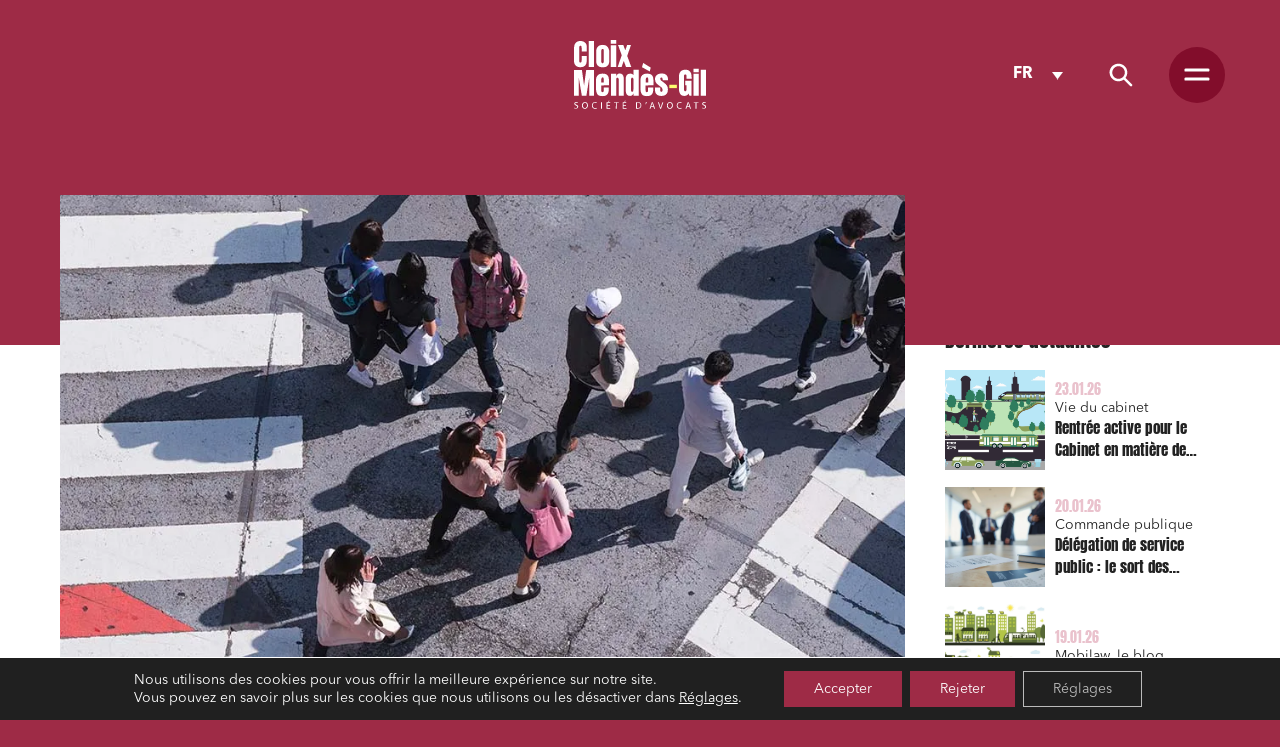

--- FILE ---
content_type: text/html; charset=UTF-8
request_url: https://cloix-mendesgil.com/eclairages-juridiques/relations-sociales-et-droit-du-travail/inaptitude-2/
body_size: 23454
content:
<!doctype html>
<html lang="fr_FR">
	<head>
		<meta charset="utf-8">
		<meta name="viewport" content="width=device-width">
		<link rel="canonical" href="https://cloix-mendesgil.com/eclairages-juridiques/relations-sociales-et-droit-du-travail/inaptitude-2/">
        <meta name="google-site-verification" content="GPN1W4-pdkdabGqhQLoIJ0sVX3f316wOEva3f-qna0A" />
		
		<!-- Google Analytics -->
<script async src="https://www.googletagmanager.com/gtag/js?id=G-FKGJDY7MX9"></script>
<script>
  window.dataLayer = window.dataLayer || [];
  function gtag(){dataLayer.push(arguments);}
  gtag('js', new Date());

  gtag('config', 'G-FKGJDY7MX9');
</script>

        <meta property="og:title" content="Inaptitude | Actualités | Cloix Mendès-Gil"><meta property="og:type" content="website"><meta property="og:image" content="https://cloix-mendesgil.com/wp-content/themes/cloix-30-08-2021/resources/images/preview.png"><meta property="og:image:width" content="1200"><meta property="og:image:height" content="900"><meta property="twitter:image" content="https://cloix-mendesgil.com/wp-content/themes/cloix-30-08-2021/resources/images/preview.png"><meta property="twitter:card" content="summary_large_image"><meta property="og:url" content="https://cloix-mendesgil.com/eclairages-juridiques/relations-sociales-et-droit-du-travail/inaptitude-2/"><meta property="og:site_name" content="Cloix Mendès-Gil"><meta property="og:locale" content="fr_FR"><style id="jetpack-boost-critical-css">@media all{@font-face{font-family:Anton;font-weight:400;font-style:normal}@font-face{font-family:Avenir;font-weight:300;font-style:normal}@font-face{font-family:Avenir;font-weight:300;font-style:italic}@font-face{font-family:Avenir;font-weight:400;font-style:normal}@font-face{font-family:Avenir;font-weight:400;font-style:italic}@font-face{font-family:Avenir;font-weight:500;font-style:normal}@font-face{font-family:Avenir;font-weight:500;font-style:italic}@font-face{font-family:Avenir;font-weight:700;font-style:normal}@font-face{font-family:Avenir;font-weight:700;font-style:italic}input[type=search]::-webkit-search-cancel-button,input[type=search]::-webkit-search-results-button{-webkit-appearance:none}@media (min-width:951px){.reveal{visibility:hidden}}*{box-sizing:border-box;outline:0;-webkit-text-size-adjust:100%;-moz-text-size-adjust:none;-ms-text-size-adjust:100%}body{margin:0}h1:first-child,h2:first-child{margin-top:0}h1,h2{font-weight:400}img{display:block;max-width:100%;height:auto}a{text-decoration:none;color:inherit}input{max-width:none;min-width:0;padding:0;margin:0;font-family:inherit;font-size:inherit;font-weight:inherit;color:inherit}input::placeholder{opacity:1;color:inherit}p:first-child{margin-top:0}p:last-child{margin-bottom:0}ul{margin-left:0;margin-right:0;padding:0 0 0 15px}ul:first-child{margin-top:0}ul:last-child{margin-bottom:0}ul:first-child:last-child{margin-top:10px;margin-bottom:10px}body{background-color:#9e2b46;font-family:Avenir;font-size:14px;color:#222}body.preload{overflow:hidden}#wrapper{min-height:100vh;background-color:#fff}.preload #wrapper{opacity:0}#nav{position:fixed;top:0;left:0;right:0;z-index:200;display:flex;flex-direction:row;align-items:center}#nav>a{display:block;background-size:cover;background-repeat:no-repeat}#nav>.home-btn{margin-right:auto;background-image:url(https://cloix-mendesgil.com/wp-content/themes/cloix-30-08-2021/resources/images/logo.light.svg)}#nav>.nav-btn{border-radius:50%;overflow:hidden}#nav>.nav-btn.search-btn{margin-right:20px;background-image:url(https://cloix-mendesgil.com/wp-content/themes/cloix-30-08-2021/resources/images/icons/nav.search.light.svg);background-size:90%;background-position:center;background-repeat:no-repeat}.search-closed #nav>.nav-btn.search-btn{opacity:1}#nav>.nav-btn.menu-btn{position:relative;background-color:#820d2b}#nav>.nav-btn.menu-btn:after,#nav>.nav-btn.menu-btn:before{content:"";position:absolute;left:50%;transform:translate(-50%,-50%);display:block;height:5%;width:45%;background-color:#fff;border-radius:1px}#nav>.nav-btn.menu-btn:before{top:42%}#nav>.nav-btn.menu-btn:after{top:58%}@media (max-width:782px){#nav{padding:15px}#nav>.home-btn{height:49.5px;width:95px}#nav>.nav-btn{height:36px;width:36px}}#nav>.wpml-ls-legacy-dropdown{width:auto;margin-right:20px}#nav>.wpml-ls-legacy-dropdown a{padding:5px 40px 5px 10px;background-color:#fff0;border:none;font-size:16px;line-height:24px;font-weight:700;color:#fff}.cta-btn{position:relative;z-index:1;display:inline-block;padding:20px;text-transform:uppercase;line-height:10px;font-size:11px;letter-spacing:3px;color:#000}.cta-btn:before{content:"";position:absolute;top:0;right:calc(100% - 70px);bottom:0;left:0;z-index:-1;background-color:#fdfd71}.modal{position:fixed;top:0;left:0;bottom:0;right:0;z-index:100;overflow:auto;background-color:#9e2b46}#menu{padding-top:190px;padding-bottom:190px}.menu-closed #menu{opacity:0}#menu>div{display:flex;min-height:100%;flex-direction:column;justify-content:center;align-items:flex-start}#menu>div>.menu-item{text-transform:uppercase;font-family:Anton;color:#fff}@media (min-width:783px){#menu{padding-left:160px;padding-right:160px}#menu>div>.menu-item{line-height:58px;font-size:68px}#menu>div>.menu-item:not(:last-child){margin-bottom:30px}}@media (max-width:782px){#menu{padding-left:25px;padding-right:25px}#menu>div>.menu-item{line-height:36px;font-size:40px}#menu>div>.menu-item:not(:last-child){margin-bottom:35px}}#search{color:#fff}.search-closed #search{opacity:0}#search>header>.title{display:block;text-transform:uppercase;text-align:center;font-family:Anton}#search>header>input{display:block;width:100%;max-width:680px;height:55px;margin:0 auto;padding:0 30px 0 60px;background-color:#fff0;background-image:url(https://cloix-mendesgil.com/wp-content/themes/cloix-30-08-2021/resources/images/icons/nav.search.light.svg);background-position:left 5px center;background-repeat:no-repeat;border:solid 1px #fff;font-size:17px;color:#fff}#search>.spinner{position:absolute;left:50%;display:none;height:0;width:0;overflow:visible;margin:0 auto}#search>.spinner>div{position:absolute;top:50%;left:50%;display:block;height:60px;width:60px;background-image:url(https://cloix-mendesgil.com/wp-content/themes/cloix-30-08-2021/resources/images/icons/spinner.svg);background-position:center;background-size:contain;background-repeat:no-repeat}@media (min-width:900px){#search>header{padding:195px 50px 140px}#search>header>.title{margin-bottom:70px;font-size:48px;line-height:43px}#search>.results{padding-left:50px;padding-right:50px}}@media (max-width:899px){#search>header{padding:165px 15px 75px}#search>header>.title{margin-bottom:70px;font-size:48px;line-height:43px}#search>.results{padding-left:15px;padding-right:15px}}#newsletter{z-index:300;display:flex;flex-direction:column;justify-content:center;align-items:center;background-color:rgb(207 201 204/.7)}.newsletter-closed #newsletter{opacity:0}#newsletter>form{position:relative;max-width:670px;width:100%;padding:35px;background-color:#9e2b46;color:#fff}#newsletter>form>.close-btn{position:absolute;top:0;right:0;display:block;height:50px;width:50px;background-image:url(https://cloix-mendesgil.com/wp-content/themes/cloix-30-08-2021/resources/images/icons/close.svg)}#newsletter>form>.title{margin-bottom:45px;text-align:center;line-height:20px;font-family:Anton;font-size:23px}#newsletter>form>div:not(.spinner):not(.response):not(:first-child){margin-top:22px}#newsletter>form>.response,#newsletter>form>.spinner{display:none}#newsletter>form>.submit{display:flex;width:100%}#newsletter>form>.submit>input[type=text]{display:block;flex:1;height:37px;padding-left:20px;padding-right:20px;background:0 0;border:solid 1px #fff}#newsletter>form>.submit>input[type=submit]{display:block;height:37px;flex:0 0 37px;margin-left:-1px;background-color:#fefd71;background-image:url(https://cloix-mendesgil.com/wp-content/themes/cloix-30-08-2021/resources/images/icons/submit.svg);background-repeat:no-repeat;background-size:contain;border:solid 1px #fff}#newsletter>form>.spinner{position:absolute;top:50%;left:50%;height:100px;width:100px;background-image:url(https://cloix-mendesgil.com/wp-content/themes/cloix-30-08-2021/resources/images/icons/spinner.svg);background-position:center;background-size:contain;background-repeat:no-repeat}#newsletter>form>.response{position:absolute;top:50%;left:50%;transform:translate(-50%,-50%);width:400px;padding:20px;border:solid 1px #fff;text-align:center}#newsletter>form .checkbox-field{position:relative}#newsletter>form .checkbox-field>input{position:absolute;display:block;height:0;width:0;overflow:hidden;opacity:0}#newsletter>form .checkbox-field>input+label{position:relative;display:block;padding-left:25px;line-height:15px}#newsletter>form .checkbox-field>input+label:before{content:"";position:absolute;top:0;left:0;box-sizing:border-box;display:block;height:15px;width:15px;padding:2px;background-clip:content-box;border:solid 1px #fff}#newsletter>form .checkbox-field>input+label>a{text-decoration:underline}@media (min-width:900px){#newsletter{padding:50px}#newsletter>form>.themes{display:flex;flex-direction:row;flex-wrap:wrap;column-gap:30px}#newsletter>form>.themes>.field{flex:0 0 calc(50% - 15px)}#newsletter>form>.themes>.field:nth-child(2)~.field{margin-top:20px}}@media (max-width:899px){#newsletter{padding:15px}#newsletter>form>.themes>.field:not(:last-child){margin-bottom:20px}}#container{position:relative}#container:before{content:"";position:absolute;top:0;left:0;right:0;z-index:0;display:block;background-color:#9e2b46}@media (min-width:900px){#container{display:flex;flex-direction:row;flex-wrap:wrap;padding:150px 60px 70px}#container:before{height:345px}}@media (max-width:899px){#container{padding:120px 15px 60px}#container:before{height:355px}}#container>nav,#container>section{position:relative;z-index:1}@media (min-width:900px){#container>nav{flex:0 0 100%}#container>nav:not(:last-child){margin-bottom:145px}}@media (max-width:899px){#container>nav:not(:last-child){margin-bottom:160px}}#article{position:relative}#article>.thumbnail{height:510px;margin-bottom:30px;background-position:center;background-size:cover}#article>article>header{margin-bottom:28px}#article>article>header>.metadata{display:flex;flex-direction:row;align-items:center;margin-bottom:15px}#article>article>header>.metadata>.date{margin-right:15px;line-height:19px;font-family:Anton;font-size:22px;color:#eac2cd}#article>article>header>.metadata>.categories{line-height:19px;font-size:15px}#article>article>header>.title{margin:0;font-family:Anton;font-size:40px;letter-spacing:1px}#article>article>.content{line-height:170%}#article>article>.content *{font-family:inherit!important}#article>article>.content :not(sup){line-height:inherit!important;text-align:inherit!important;font-size:inherit!important}#article>article>.content p:not(:only-child):not(:last-child){margin:0 0 25px!important}#article>article>.content a{color:#9e2b46;font-weight:700;text-decoration:underline}#article>aside>.sharing{padding-bottom:25px;margin-bottom:25px;border-bottom:solid 1px #aaa}#article>aside>.sharing>.title{margin-bottom:15px;font-size:16px;color:#aaa}#article>aside>.sharing>.links{display:flex;flex-direction:row}#article>aside>.sharing>.links>a:not(:first-child){margin-left:-1px}#article>aside>.sharing>.links>a{display:block;height:42px;flex:0 0 42px;border:solid 1px #aaa;background-repeat:no-repeat;background-size:contain}#article>aside>.sharing>.links>a.linkedin{background-image:url(https://cloix-mendesgil.com/wp-content/themes/cloix-30-08-2021/resources/images/social/linkedin.logo.gray.svg)}#article>aside>.sharing>.links>a.twitter{background-image:url(https://cloix-mendesgil.com/wp-content/themes/cloix-30-08-2021/resources/images/social/twitter.logo.gray.svg)}#article>aside>.authors>.author{position:relative;display:block;padding-left:55px}#article>aside>.authors>.author:not(:last-child){margin-bottom:30px}#article>aside>.authors>.author>.avatar{position:absolute;top:50%;left:0;transform:translateY(-50%);display:block;height:45px;width:45px;background-position:center;background-size:cover;border-radius:50%}#article>aside>.authors>.author>.name{font-weight:700}@media (min-width:900px){#article{display:flex;flex:0 0 calc(100% - 40px - 275px);flex-direction:row-reverse;flex-wrap:wrap;margin-right:40px}#article>.thumbnail{height:510px;flex:0 0 100%;margin-top:-100px}#article>article{flex:1}#article>aside{flex:0 0 200px;margin-right:40px;padding-top:112px}}@media (max-width:899px){#article>.thumbnail{height:295px;margin-top:-130px}}#backlinks>.latest{padding-top:30px;margin-bottom:30px}#backlinks>.latest>.title{margin-bottom:15px;font-family:Anton;font-size:20px}#backlinks>.latest>.articles>.article{display:block}#backlinks>.latest>.articles>.article:not(:last-child){margin-bottom:17px}#backlinks>.latest>.articles>.article.has-thumbnail{position:relative;display:flex;min-height:100px;flex-direction:column;justify-content:center;padding-left:110px}#backlinks>.latest>.articles>.article>.thumbnail{position:absolute;top:50%;left:0;transform:translateY(-50%);display:block;height:100px;width:100px;background-position:center;background-size:cover}#backlinks>.latest>.articles>.article>.date{font-family:Anton;color:#eac2cd}#backlinks>.latest>.articles>.article>.title{display:-webkit-box;overflow:hidden;-webkit-box-orient:vertical;-webkit-line-clamp:2;font-family:Anton;font-size:15px}#backlinks>.categories{margin-bottom:35px}#backlinks>.categories>.category{position:relative;display:flex;min-height:100px;flex-direction:column;justify-content:center;padding:20px}#backlinks>.categories>.category:not(:last-child){margin-bottom:20px}#backlinks>.categories>.category>.thumbnail{position:absolute;top:0;right:0;bottom:0;left:0;background-position:center;background-size:cover}#backlinks>.categories>.category>.thumbnail:after{content:"";position:absolute;top:0;right:0;bottom:0;left:0;background-color:rgb(159 39 68/.6)}#backlinks>.categories>.category>.thumbnail~div{position:relative}#backlinks>.categories>.category>.name{text-align:center;font-family:Anton;font-size:19px;color:#fff}@media (min-width:900px){#backlinks{flex:0 0 275px}}ul{box-sizing:border-box}.wpml-ls-legacy-dropdown{width:15.5em;max-width:100%}.wpml-ls-legacy-dropdown>ul{position:relative;padding:0;margin:0!important;list-style-type:none}.wpml-ls-legacy-dropdown .wpml-ls-item{padding:0;margin:0;list-style-type:none}.wpml-ls-legacy-dropdown a{display:block;text-decoration:none;color:#444;border:1px solid #cdcdcd;background-color:#fff;padding:5px 10px;line-height:1}.wpml-ls-legacy-dropdown a span{vertical-align:middle}.wpml-ls-legacy-dropdown a.wpml-ls-item-toggle{position:relative;padding-right:calc(10px + 1.4em)}.wpml-ls-legacy-dropdown a.wpml-ls-item-toggle:after{content:"";vertical-align:middle;display:inline-block;border:.35em solid transparent;border-top:.5em solid;position:absolute;right:10px;top:calc(50% - .175em)}.wpml-ls-legacy-dropdown .wpml-ls-sub-menu{visibility:hidden;position:absolute;top:100%;right:0;left:0;border-top:1px solid #cdcdcd;padding:0;margin:0;list-style-type:none;z-index:101}.gdpr_lightbox-hide{display:none}#moove_gdpr_cookie_info_bar .moove-gdpr-cookie-notice button.change-settings-button{padding:0;display:inline-block;border:none;box-shadow:none;background-color:#fff0;color:inherit;text-decoration:underline;font-size:inherit;text-transform:inherit;font-weight:inherit;letter-spacing:inherit;line-height:inherit}#moove_gdpr_cookie_info_bar .gdpr-fbo-0{-ms-flex-order:1;order:1}#moove_gdpr_cookie_info_bar .gdpr-fbo-1{-ms-flex-order:2;order:2}#moove_gdpr_cookie_info_bar .gdpr-fbo-2{-ms-flex-order:3;order:3}.gdpr-sr-only{position:absolute;width:1px;height:1px;padding:0;margin:-1px;overflow:hidden;clip:rect(0,0,0,0);white-space:nowrap;border:0}#moove_gdpr_cookie_info_bar{content-visibility:auto}#moove_gdpr_cookie_info_bar .moove-gdpr-button-holder{display:-ms-flexbox;display:flex;-ms-flex-align:center;align-items:center}#moove_gdpr_cookie_modal .cookie-switch .cookie-slider{overflow:visible;box-shadow:1px 1px #fff0}#moove_gdpr_cookie_modal{margin:0 auto;margin-top:0;min-height:60vh;font-family:Nunito,sans-serif;content-visibility:hidden}#moove_gdpr_cookie_modal span.tab-title{display:block}#moove_gdpr_cookie_modal button{letter-spacing:0;outline:0}#moove_gdpr_cookie_modal *{-webkit-font-smoothing:antialiased;-moz-osx-font-smoothing:grayscale;font-family:inherit}#moove_gdpr_cookie_modal .cookie-switch{position:relative;display:inline-block;width:50px;height:30px;padding:0}#moove_gdpr_cookie_modal .cookie-switch input{display:none}#moove_gdpr_cookie_modal .cookie-switch .cookie-slider{position:absolute;top:0;left:0;right:0;bottom:0;background-color:red;margin:0;padding:0}#moove_gdpr_cookie_modal .cookie-switch .cookie-slider:before{position:absolute;content:"";height:26px;width:26px;left:1px;bottom:1px;border:1px solid #f2f2f2;border-radius:50%;background-color:#fff;box-shadow:0 5px 15px 0 rgb(0 0 0/.25);display:block;box-sizing:content-box}#moove_gdpr_cookie_modal .cookie-switch .cookie-slider:after{content:attr(data-text-disabled);position:absolute;top:0;left:60px;font-weight:700;font-size:16px;line-height:30px;color:red;display:block;white-space:nowrap}#moove_gdpr_cookie_modal .cookie-switch .cookie-slider.cookie-round{border-radius:34px}#moove_gdpr_cookie_modal .cookie-switch .cookie-slider.cookie-round:before{border-radius:50%}#moove_gdpr_cookie_modal .cookie-switch .cookie-slider.gdpr-sr:after{display:none}#moove_gdpr_cookie_modal .cookie-switch .gdpr-sr-enable{display:none;color:#2e9935}#moove_gdpr_cookie_modal .cookie-switch .gdpr-sr-disable{display:block;color:red}#moove_gdpr_cookie_modal .cookie-switch .gdpr-sr-label{position:absolute;top:0;left:60px;font-weight:700;font-size:16px;line-height:30px;color:red;display:block;white-space:nowrap}#moove_gdpr_cookie_modal .cookie-switch input:checked+.cookie-slider{background-color:#2e9935}#moove_gdpr_cookie_modal .cookie-switch input:checked+.cookie-slider:after{content:attr(data-text-enable);color:#2e9935;white-space:nowrap}#moove_gdpr_cookie_modal .cookie-switch input:checked+.cookie-slider .gdpr-sr-enable{display:block}#moove_gdpr_cookie_modal .cookie-switch input:checked+.cookie-slider .gdpr-sr-disable{display:none}#moove_gdpr_cookie_modal .cookie-switch input:checked+.cookie-slider:before{transform:translateX(20px)}#moove_gdpr_cookie_modal a,#moove_gdpr_cookie_modal button{outline:0;box-shadow:none;text-shadow:none}#moove_gdpr_cookie_modal .moove-gdpr-modal-content{color:#000;background-color:#fff;width:900px;width:80vw;max-width:1170px;min-height:600px;border-radius:10px;position:relative;margin:0 auto}#moove_gdpr_cookie_modal .moove-gdpr-modal-content .gdpr-cc-form-fieldset{background-color:#fff0}#moove_gdpr_cookie_modal .moove-gdpr-modal-content.logo-position-left .moove-gdpr-company-logo-holder{text-align:left}#moove_gdpr_cookie_modal .moove-gdpr-modal-content.moove_gdpr_modal_theme_v1 .main-modal-content{display:-ms-flexbox;display:flex;-ms-flex-flow:column;flex-flow:column;height:100%}#moove_gdpr_cookie_modal .moove-gdpr-modal-content.moove_gdpr_modal_theme_v1 .moove-gdpr-modal-footer-content .moove-gdpr-button-holder button.mgbutton{margin:2px}#moove_gdpr_cookie_modal .moove-gdpr-modal-content .moove-gdpr-modal-close{position:absolute;text-decoration:none;top:-30px;right:-30px;display:block;width:60px;height:60px;line-height:60px;text-align:center;border-radius:50%;background:#fff0;padding:0;z-index:99;margin:0;outline:0;box-shadow:none;border:none}#moove_gdpr_cookie_modal .moove-gdpr-modal-content .moove-gdpr-modal-close span.gdpr-icon{display:block;width:60px;height:60px;line-height:60px;font-size:48px;background-color:#0c4da2;border:1px solid #0c4da2;color:#fff;border-radius:50%}#moove_gdpr_cookie_modal .moove-gdpr-modal-content .moove-gdpr-company-logo-holder{padding:0;margin-bottom:25px}#moove_gdpr_cookie_modal .moove-gdpr-modal-content .moove-gdpr-company-logo-holder img{max-height:75px;max-width:70%;width:auto;display:inline-block}#moove_gdpr_cookie_modal .moove-gdpr-modal-content .moove-gdpr-tab-main span.tab-title{font-weight:700;font-size:28px;line-height:1.2;margin:0;padding:0;color:#000;margin-bottom:25px}#moove_gdpr_cookie_modal .moove-gdpr-modal-content .moove-gdpr-tab-main .moove-gdpr-tab-main-content{display:-ms-flexbox;display:flex;-ms-flex-flow:column;flex-flow:column;max-height:calc(100% - 155px);overflow-y:auto;padding-right:20px;padding-bottom:15px}#moove_gdpr_cookie_modal .moove-gdpr-modal-content .moove-gdpr-tab-main .moove-gdpr-tab-main-content p{font-weight:400;font-size:16px;line-height:1.4;margin-bottom:18px;margin-top:0;padding:0;color:#000}#moove_gdpr_cookie_modal .moove-gdpr-modal-content .moove-gdpr-tab-main .moove-gdpr-status-bar{padding:5px;margin-right:10px;margin-bottom:15px}#moove_gdpr_cookie_modal .moove-gdpr-modal-content .moove-gdpr-tab-main .moove-gdpr-status-bar.gdpr-checkbox-disabled{opacity:.6}#moove_gdpr_cookie_modal .moove-gdpr-modal-content .moove-gdpr-tab-main .moove-gdpr-status-bar.gdpr-checkbox-disabled .cookie-switch input:checked+.cookie-slider{background-color:#474747}#moove_gdpr_cookie_modal .moove-gdpr-modal-content .moove-gdpr-tab-main .moove-gdpr-status-bar.gdpr-checkbox-disabled .cookie-switch input:checked+.cookie-slider:after{color:#474747}#moove_gdpr_cookie_modal .moove-gdpr-modal-content .moove-gdpr-tab-main .moove-gdpr-status-bar .gdpr-cc-form-wrap,#moove_gdpr_cookie_modal .moove-gdpr-modal-content .moove-gdpr-tab-main .moove-gdpr-status-bar .gdpr-cc-form-wrap .gdpr-cc-form-fieldset{border:none;padding:0;margin:0;box-shadow:none}#moove_gdpr_cookie_modal .moove-gdpr-modal-content .moove-gdpr-modal-footer-content{display:-ms-flexbox;display:flex;-ms-flex-align:center;align-items:center;height:130px;position:absolute;left:0;bottom:0;width:100%;background-color:#f1f1f1;z-index:15;border-radius:5px}#moove_gdpr_cookie_modal .moove-gdpr-modal-content .moove-gdpr-modal-footer-content:before{content:"";position:absolute;bottom:130px;left:60px;right:60px;height:1px;display:block;background-color:#c9c8c8}#moove_gdpr_cookie_modal .moove-gdpr-modal-content .moove-gdpr-modal-footer-content .moove-gdpr-button-holder{width:calc(100% + 16px);display:-ms-flexbox;display:flex;padding:0 60px;-ms-flex-pack:justify;justify-content:space-between;margin:0-2px;-ms-flex-wrap:wrap;flex-wrap:wrap}#moove_gdpr_cookie_modal .moove-gdpr-modal-content .moove-gdpr-modal-footer-content .moove-gdpr-button-holder button.mgbutton{margin:8px;text-decoration:none;border-radius:150px;color:#fff;padding:15px 10px;border:1px solid #fff0;min-width:160px;text-align:center;text-transform:none;letter-spacing:0;font-weight:700;font-size:14px;line-height:20px}#moove_gdpr_cookie_modal .moove-gdpr-modal-content .moove-gdpr-modal-footer-content .moove-gdpr-button-holder button.mgbutton.moove-gdpr-modal-save-settings{color:#fff;display:none}#moove_gdpr_cookie_modal .moove-gdpr-modal-content .moove-gdpr-modal-left-content{width:40%;display:inline-block;float:left;padding:40px 60px;position:absolute;height:100%;top:0;box-shadow:0 0 30px 0 rgb(35 35 35/.1);background:#fff;z-index:10;left:0;border-top-left-radius:5px;border-bottom-left-radius:5px}#moove_gdpr_cookie_modal .moove-gdpr-modal-content .moove-gdpr-modal-left-content .moove-gdpr-branding-cnt{position:absolute;bottom:0;padding-bottom:30px;left:60px;right:60px}#moove_gdpr_cookie_modal .moove-gdpr-modal-content .moove-gdpr-modal-left-content .moove-gdpr-branding-cnt a{color:#000;font-weight:700;font-size:13px;letter-spacing:-.3px;padding:20px 0;position:relative;top:10px;text-decoration:none;display:block}#moove_gdpr_cookie_modal .moove-gdpr-modal-content .moove-gdpr-modal-left-content .moove-gdpr-branding-cnt a span{display:inline-block;text-decoration:underline}#moove_gdpr_cookie_modal .moove-gdpr-modal-content .moove-gdpr-modal-left-content #moove-gdpr-menu{padding:0;list-style:none;margin:0;z-index:12}#moove_gdpr_cookie_modal .moove-gdpr-modal-content .moove-gdpr-modal-left-content #moove-gdpr-menu li{margin:0;padding:0;list-style:none;margin-bottom:7px}#moove_gdpr_cookie_modal .moove-gdpr-modal-content .moove-gdpr-modal-left-content #moove-gdpr-menu li.menu-item-selected button{background-color:#fff;border-color:#f1f1f1;color:#000}#moove_gdpr_cookie_modal .moove-gdpr-modal-content .moove-gdpr-modal-left-content #moove-gdpr-menu li button{display:-ms-flexbox;display:flex;-ms-flex-align:center;align-items:center;font-weight:800;font-size:14px;text-decoration:none;text-transform:uppercase;background-color:#f1f1f1;border:1px solid #f1f1f1;line-height:1.1;padding:13px 20px;color:#0c4da2;width:100%;border-radius:5px;text-align:left;white-space:normal}#moove_gdpr_cookie_modal .moove-gdpr-modal-content .moove-gdpr-modal-left-content #moove-gdpr-menu li button span.gdpr-nav-tab-title{display:-ms-inline-flexbox;display:inline-flex;-ms-flex-align:center;align-items:center;width:calc(100% - 40px)}#moove_gdpr_cookie_modal .moove-gdpr-modal-content .moove-gdpr-modal-right-content{width:60%;display:inline-block;float:right;padding:40px 60px;position:absolute;top:0;height:auto;right:0;background-color:#f1f1f1;border-top-right-radius:5px;border-bottom-right-radius:5px}#moove_gdpr_cookie_modal .moove-gdpr-modal-content .moove-gdpr-tab-main .moove-gdpr-status-bar:after,.moove-clearfix:after{content:"";display:table;clear:both}#moove_gdpr_cookie_info_bar{position:fixed;bottom:0;left:0;width:100%;min-height:60px;max-height:400px;color:#fff;z-index:9900;background-color:#202020;border-top:1px solid #fff;font-family:Nunito,sans-serif}#moove_gdpr_cookie_info_bar *{font-family:inherit;-webkit-font-smoothing:antialiased;-moz-osx-font-smoothing:grayscale}#moove_gdpr_cookie_info_bar.moove-gdpr-info-bar-hidden{bottom:-400px}#moove_gdpr_cookie_info_bar.moove-gdpr-align-center{text-align:center}#moove_gdpr_cookie_info_bar.moove-gdpr-dark-scheme{background-color:#202020;border-top:1px solid #fff}#moove_gdpr_cookie_info_bar.moove-gdpr-dark-scheme .moove-gdpr-info-bar-container .moove-gdpr-info-bar-content p,#moove_gdpr_cookie_info_bar.moove-gdpr-dark-scheme p{color:#fff}#moove_gdpr_cookie_info_bar.moove-gdpr-dark-scheme .moove-gdpr-info-bar-container .moove-gdpr-info-bar-content button{text-decoration:underline;outline:0}#moove_gdpr_cookie_info_bar:not(.gdpr-full-screen-infobar) .moove-gdpr-info-bar-container .moove-gdpr-info-bar-content button.mgbutton.moove-gdpr-infobar-settings-btn{background-color:#fff0;box-shadow:inset 0 0 0 1px currentColor;opacity:.7;color:#202020}#moove_gdpr_cookie_info_bar:not(.gdpr-full-screen-infobar).moove-gdpr-dark-scheme .moove-gdpr-info-bar-container .moove-gdpr-info-bar-content button.mgbutton.moove-gdpr-infobar-settings-btn{background-color:#fff0;box-shadow:inset 0 0 0 1px currentColor;opacity:.7;color:#fff}#moove_gdpr_cookie_info_bar .moove-gdpr-info-bar-container{padding:10px 40px;position:static;display:inline-block}#moove_gdpr_cookie_info_bar .moove-gdpr-info-bar-container .moove-gdpr-info-bar-content{padding-left:30px;padding-right:30px;text-align:left;display:-ms-flexbox;display:flex;-ms-flex-align:center;align-items:center;width:100%}#moove_gdpr_cookie_info_bar .moove-gdpr-info-bar-container .moove-gdpr-info-bar-content p{margin:0;font-size:14px;line-height:18px;font-weight:700;padding-bottom:0;color:#fff}#moove_gdpr_cookie_info_bar .moove-gdpr-info-bar-container .moove-gdpr-info-bar-content button.mgbutton{font-size:14px;line-height:20px;color:#fff;font-weight:700;text-decoration:none;border-radius:150px;padding:8px 30px;border:none;display:inline-block;margin:3px 4px;white-space:nowrap;text-transform:none;letter-spacing:0}#moove_gdpr_cookie_info_bar .moove-gdpr-info-bar-container .moove-gdpr-info-bar-content button.mgbutton.change-settings-button{background-color:#424449;color:#fff;border-color:#fff0}#moove_gdpr_cookie_info_bar .moove-gdpr-info-bar-container .moove-gdpr-info-bar-content .moove-gdpr-button-holder{padding-left:15px;padding-left:3vw}#moove_gdpr_save_popup_settings_button{display:block;z-index:1001;position:fixed;background-color:rgb(0 0 0/.8);color:#fff;padding:0;text-align:center;height:40px;outline:0;font-weight:400;font-size:14px;line-height:20px;border-radius:0;border:none;text-decoration:none;border-radius:50px}#moove_gdpr_save_popup_settings_button:not(.gdpr-floating-button-custom-position){bottom:20px;left:20px}#moove_gdpr_save_popup_settings_button span{background-color:inherit}#moove_gdpr_save_popup_settings_button span.moove_gdpr_icon{display:-ms-inline-flexbox;display:inline-flex;line-height:40px;float:left;font-size:30px;min-width:40px;height:40px;-ms-flex-align:center;align-items:center;-ms-flex-pack:center;justify-content:center;text-align:center;z-index:15;position:relative;background-color:inherit;border-radius:inherit}#moove_gdpr_save_popup_settings_button span.moove_gdpr_text{font:normal 12px Arial,sans-serif;text-transform:uppercase;white-space:nowrap;padding:0 15px 0 5px;top:0;left:0;position:relative;line-height:40px;display:none;overflow:hidden;z-index:5;background-color:#fff0;text-decoration:none}#moove_gdpr_cookie_info_bar *{box-sizing:border-box}@media (max-width:767px){#moove_gdpr_cookie_modal .moove-gdpr-modal-content .moove-gdpr-modal-left-content .moove-gdpr-branding-cnt a{font-size:10px;line-height:1.2}.gdpr-icon.moovegdpr-arrow-close:after,.gdpr-icon.moovegdpr-arrow-close:before{height:14px;top:calc(50% - 7px)}#moove_gdpr_cookie_info_bar .moove-gdpr-button-holder{-ms-flex-wrap:wrap;flex-wrap:wrap}#moove_gdpr_cookie_modal .moove-gdpr-modal-content{width:calc(100vw - 50px)}#moove_gdpr_cookie_modal .cookie-switch{width:40px;height:24px}#moove_gdpr_cookie_modal .cookie-switch .cookie-slider:before{height:20px;width:20px}#moove_gdpr_cookie_modal .cookie-switch input:checked+.cookie-slider:before{transform:translateX(16px)}#moove_gdpr_cookie_modal .moove-gdpr-modal-content.moove_gdpr_modal_theme_v1 .moove-gdpr-tab-main .moove-gdpr-tab-main-content{max-height:auto}#moove_gdpr_cookie_modal .moove-gdpr-modal-content{max-height:500px;max-height:90vh;min-height:auto}#moove_gdpr_cookie_modal .moove-gdpr-modal-content .cookie-switch .cookie-slider:after,#moove_gdpr_cookie_modal .moove-gdpr-modal-content .cookie-switch .gdpr-sr-label{font-weight:800;font-size:12px;line-height:30px;min-width:130px}#moove_gdpr_cookie_modal .moove-gdpr-modal-content .cookie-switch .gdpr-sr-label{line-height:1.8}#moove_gdpr_cookie_modal .moove-gdpr-modal-content .moove-gdpr-modal-close{position:absolute;top:-15px;right:-15px;display:block;width:30px;height:30px;line-height:30px;text-decoration:none}#moove_gdpr_cookie_modal .moove-gdpr-modal-content .moove-gdpr-modal-close span.gdpr-icon{width:30px;height:30px;line-height:30px;font-size:30px}#moove_gdpr_cookie_modal .moove-gdpr-modal-content .moove-gdpr-company-logo-holder{margin-bottom:15px}#moove_gdpr_cookie_modal .moove-gdpr-modal-content .moove-gdpr-modal-left-content{padding:10px;padding-top:30px;position:relative;top:0;left:0;text-align:center;min-height:140px;border-radius:0;border-top-left-radius:5px;border-top-right-radius:5px}#moove_gdpr_cookie_modal .moove-gdpr-modal-content .moove-gdpr-modal-left-content #moove-gdpr-menu{display:-ms-flexbox;display:flex;margin:0-3px;-ms-flex-wrap:wrap;flex-wrap:wrap}#moove_gdpr_cookie_modal .moove-gdpr-modal-content .moove-gdpr-modal-left-content #moove-gdpr-menu li{list-style:none;margin-bottom:20px;display:-ms-inline-flexbox;display:inline-flex;margin:3px;-ms-flex:1;flex:1}#moove_gdpr_cookie_modal .moove-gdpr-modal-content .moove-gdpr-modal-left-content #moove-gdpr-menu li button{padding:5px}#moove_gdpr_cookie_modal .moove-gdpr-modal-content .moove-gdpr-modal-left-content #moove-gdpr-menu li button span.gdpr-nav-tab-title{font-size:8px;line-height:1.2}#moove_gdpr_cookie_modal .moove-gdpr-modal-content .moove-gdpr-modal-left-content .moove-gdpr-branding-cnt{top:3px;right:3px;left:auto;padding:0;bottom:auto;transform:scale(.8)}#moove_gdpr_cookie_modal .moove-gdpr-modal-content .moove-gdpr-modal-left-content .moove-gdpr-branding-cnt a{text-align:right}#moove_gdpr_cookie_modal .moove-gdpr-modal-content .moove-gdpr-modal-left-content .moove-gdpr-branding-cnt a span{display:block}#moove_gdpr_cookie_modal .moove-gdpr-modal-content .moove-gdpr-modal-right-content{width:100%;position:relative;padding:15px 10px;border-radius:0;border-bottom-left-radius:5px;border-bottom-right-radius:5px}#moove_gdpr_cookie_modal .moove-gdpr-modal-content .moove-gdpr-tab-main span.tab-title{font-weight:700;font-size:16px}#moove_gdpr_cookie_modal .moove-gdpr-modal-content .moove-gdpr-tab-main .moove-gdpr-status-bar{padding:0}#moove_gdpr_cookie_modal .moove-gdpr-modal-content .moove-gdpr-tab-main .moove-gdpr-tab-main-content{padding:0;position:relative;overflow:auto;max-height:calc(100% - 110px)}#moove_gdpr_cookie_modal .moove-gdpr-modal-content .moove-gdpr-tab-main .moove-gdpr-tab-main-content p{font-weight:400;font-size:14px;line-height:1.3}#moove_gdpr_cookie_modal .moove-gdpr-modal-content.moove_gdpr_modal_theme_v1 .moove-gdpr-tab-main{margin-bottom:55px}#moove_gdpr_cookie_modal .moove-gdpr-modal-content.moove_gdpr_modal_theme_v1 .moove-gdpr-tab-main .moove-gdpr-tab-main-content{height:100%;max-height:calc(90vh - 320px)}#moove_gdpr_cookie_modal .moove-gdpr-modal-content .moove-gdpr-modal-footer-content{height:70px}#moove_gdpr_cookie_modal .moove-gdpr-modal-content .moove-gdpr-modal-footer-content:before{left:10px;right:10px;bottom:70px}#moove_gdpr_cookie_modal .moove-gdpr-modal-content .moove-gdpr-modal-footer-content .moove-gdpr-button-holder{padding:0 10px}#moove_gdpr_cookie_modal .moove-gdpr-modal-content .moove-gdpr-modal-footer-content .moove-gdpr-button-holder button.mgbutton{margin:0;background-color:#fff;text-decoration:none;border-radius:150px;font-weight:700;font-size:12px;line-height:18px;padding:5px;border:1px solid #fff;color:#fff;min-width:110px;text-align:center;text-transform:none}#moove_gdpr_cookie_modal .moove-gdpr-modal-content .moove-gdpr-modal-left-content{width:100%}#moove_gdpr_cookie_modal .moove-gdpr-modal-content .moove-gdpr-modal-left-content .moove-gdpr-branding-cnt a{top:0;padding:5px 0}#moove_gdpr_cookie_modal .moove-gdpr-modal-content .moove-gdpr-company-logo-holder img{max-height:40px}#moove_gdpr_cookie_modal .moove-gdpr-modal-content .moove-gdpr-company-logo-holder{text-align:center}#moove_gdpr_cookie_info_bar .moove-gdpr-info-bar-container{padding:15px}#moove_gdpr_cookie_info_bar .moove-gdpr-info-bar-container .moove-gdpr-info-bar-content{padding-left:0;padding-right:0;display:block;min-height:auto}#moove_gdpr_cookie_info_bar .moove-gdpr-info-bar-container .moove-gdpr-info-bar-content .moove-gdpr-cookie-notice{padding-left:4px;margin-bottom:10px}#moove_gdpr_cookie_info_bar .moove-gdpr-info-bar-container .moove-gdpr-info-bar-content .moove-gdpr-button-holder{padding-left:0}#moove_gdpr_cookie_info_bar .moove-gdpr-info-bar-container .moove-gdpr-info-bar-content button.mgbutton{font-size:12px;font-weight:700;padding:5px 20px}.moove-gdpr-branding-cnt a{padding:10px 0}}@media screen and (max-width:767px) and (orientation:landscape){#moove_gdpr_cookie_modal .moove-gdpr-modal-content.moove_gdpr_modal_theme_v1 .moove-gdpr-modal-right-content .main-modal-content .moove-gdpr-tab-content{margin-bottom:35px;max-height:55vh;overflow:auto}#moove_gdpr_cookie_modal .moove-gdpr-modal-content .moove-gdpr-modal-left-content .moove-gdpr-branding-cnt a span{display:inline-block}#moove_gdpr_cookie_modal .moove-gdpr-modal-content .moove-gdpr-company-logo-holder{text-align:left;margin:0;display:inline-block;float:left;width:40%}#moove_gdpr_cookie_modal .moove-gdpr-modal-content .moove-gdpr-modal-left-content #moove-gdpr-menu{max-width:60%;float:right}#moove_gdpr_cookie_modal .moove-gdpr-modal-content .moove-gdpr-modal-left-content{padding-top:30px;min-height:75px}#moove_gdpr_cookie_modal .moove-gdpr-modal-content .moove-gdpr-tab-main span.tab-title{margin-bottom:10px}#moove_gdpr_cookie_modal .moove-gdpr-modal-content .moove-gdpr-modal-footer-content{height:45px}#moove_gdpr_cookie_modal .moove-gdpr-modal-content .moove-gdpr-modal-footer-content:before{bottom:45px}#moove_gdpr_cookie_modal .moove-gdpr-modal-content .moove-gdpr-tab-main .moove-gdpr-tab-main-content{display:-ms-flexbox;display:flex;-ms-flex-flow:column;flex-flow:column;max-height:350px;max-height:calc(100% - 70px)}#moove_gdpr_cookie_modal{background:#fff0;border-radius:5px}#moove_gdpr_cookie_modal .moove-gdpr-modal-content .moove-gdpr-modal-right-content{min-height:55vh}#moove_gdpr_cookie_modal .moove-gdpr-modal-content .moove-gdpr-modal-left-content .moove-gdpr-branding-cnt a.moove-gdpr-branding{top:0;padding:0}#moove_gdpr_cookie_modal .moove-gdpr-modal-content.moove_gdpr_modal_theme_v1 .moove-gdpr-tab-main .moove-gdpr-tab-main-content{max-height:100%}}@media (min-width:768px){#moove_gdpr_cookie_modal .moove-gdpr-modal-content.moove_gdpr_modal_theme_v1 .moove-gdpr-modal-right-content,#moove_gdpr_cookie_modal .moove-gdpr-modal-content.moove_gdpr_modal_theme_v1 .moove-gdpr-tab-content,#moove_gdpr_cookie_modal .moove-gdpr-modal-content.moove_gdpr_modal_theme_v1 .moove-gdpr-tab-main{height:100%}}@media (min-width:768px) and (max-width:999px){#moove_gdpr_cookie_modal .moove-gdpr-modal-content .moove-gdpr-modal-right-content{padding:30px 20px}#moove_gdpr_cookie_modal .moove-gdpr-modal-content .moove-gdpr-modal-footer-content{height:120px}#moove_gdpr_cookie_modal .moove-gdpr-modal-content .moove-gdpr-modal-footer-content .moove-gdpr-button-holder{padding:0 20px}#moove_gdpr_cookie_modal .moove-gdpr-modal-content .moove-gdpr-modal-footer-content:before{bottom:120px;left:20px;right:20px}#moove_gdpr_cookie_modal .moove-gdpr-modal-content .moove-gdpr-modal-left-content{padding:30px 20px}#moove_gdpr_cookie_modal .moove-gdpr-modal-content{min-height:620px;transform:scale(.75)}#moove_gdpr_cookie_modal .moove-gdpr-modal-content .moove-gdpr-modal-left-content .moove-gdpr-branding-cnt{left:20px;right:20px}#moove_gdpr_cookie_info_bar .moove-gdpr-info-bar-container .moove-gdpr-info-bar-content p{font-size:13px}#moove_gdpr_cookie_modal .moove-gdpr-modal-content .moove-gdpr-modal-left-content #moove-gdpr-menu li button{padding:10px 15px;font-weight:700;font-size:12px}#moove_gdpr_cookie_info_bar .moove-gdpr-info-bar-container .moove-gdpr-info-bar-content{padding-left:20px;padding-right:20px}#moove_gdpr_cookie_modal .moove-gdpr-modal-content .moove-gdpr-tab-main span.tab-title{font-weight:700;font-size:24px}#moove_gdpr_cookie_info_bar .moove-gdpr-info-bar-container{padding:10px 20px}#moove_gdpr_cookie_modal .moove-gdpr-modal-content .moove-gdpr-modal-footer-content .moove-gdpr-button-holder button.mgbutton{min-width:auto;padding:7px 15px;font-size:13px;margin:4px 8px}}@media (min-width:1000px) and (max-width:1300px){#moove_gdpr_cookie_modal .moove-gdpr-modal-content .moove-gdpr-modal-right-content{padding:40px 30px}#moove_gdpr_cookie_modal .moove-gdpr-modal-content .moove-gdpr-modal-footer-content{height:120px}#moove_gdpr_cookie_modal .moove-gdpr-modal-content .moove-gdpr-modal-footer-content .moove-gdpr-button-holder{padding:0 30px}#moove_gdpr_cookie_modal .moove-gdpr-modal-content .moove-gdpr-modal-footer-content:before{bottom:120px;left:30px;right:30px}#moove_gdpr_cookie_modal .moove-gdpr-modal-content .moove-gdpr-modal-left-content .moove-gdpr-branding-cnt{left:30px;right:30px}#moove_gdpr_cookie_modal .moove-gdpr-modal-content .moove-gdpr-modal-left-content{padding:30px}#moove_gdpr_cookie_modal .moove-gdpr-modal-content{min-width:700px}#moove_gdpr_cookie_modal .moove-gdpr-modal-content .moove-gdpr-modal-footer-content .moove-gdpr-button-holder button.mgbutton{min-width:auto;padding:10px 30px;margin-left:8px;margin-right:8px}}@media (min-width:768px) and (max-height:700px){#moove_gdpr_cookie_modal .moove-gdpr-modal-content{min-height:600px;transform:scale(.7)}}@media (-ms-high-contrast:none),screen and (-ms-high-contrast:active){#moove_gdpr_cookie_info_bar .moove-gdpr-info-bar-container .moove-gdpr-info-bar-content{display:block;max-width:100%;text-align:center}#moove_gdpr_cookie_info_bar .moove-gdpr-info-bar-container .moove-gdpr-info-bar-content .moove-gdpr-button-holder{margin-top:10px}#moove_gdpr_cookie_modal .moove-gdpr-modal-content .moove-gdpr-tab-main .moove-gdpr-tab-main-content{display:block;max-width:100%}#moove_gdpr_cookie_modal .moove-gdpr-modal-content .moove-gdpr-modal-left-content #moove-gdpr-menu li button span{display:block}}@media (-ms-high-contrast:active),(-ms-high-contrast:none){#moove_gdpr_cookie_info_bar .moove-gdpr-info-bar-container .moove-gdpr-info-bar-content{display:block;max-width:100%;text-align:center}#moove_gdpr_cookie_info_bar .moove-gdpr-info-bar-container .moove-gdpr-info-bar-content .moove-gdpr-button-holder{margin-top:10px}#moove_gdpr_cookie_modal .moove-gdpr-modal-content .moove-gdpr-tab-main .moove-gdpr-tab-main-content{display:block;max-width:100%}#moove_gdpr_cookie_modal .moove-gdpr-modal-content .moove-gdpr-modal-left-content #moove-gdpr-menu li button span{display:block}}#moove_gdpr_save_popup_settings_button span.moove_gdpr_icon svg{height:30px;width:auto}#moove_gdpr_save_popup_settings_button span.moove_gdpr_icon svg *{fill:currentColor}.gdpr-icon.moovegdpr-arrow-close{position:relative}.gdpr-icon.moovegdpr-arrow-close:after,.gdpr-icon.moovegdpr-arrow-close:before{position:absolute;content:" ";height:24px;width:1px;top:calc(50% - 12px);background-color:currentColor}.gdpr-icon.moovegdpr-arrow-close:before{transform:rotate(45deg)}.gdpr-icon.moovegdpr-arrow-close:after{transform:rotate(-45deg)}@media (max-width:767px){.gdpr-icon.moovegdpr-arrow-close:after,.gdpr-icon.moovegdpr-arrow-close:before{height:14px;top:calc(50% - 7px)}#moove_gdpr_cookie_modal .moove-gdpr-modal-content{display:-ms-flexbox;display:flex;-ms-flex-wrap:wrap;flex-wrap:wrap}#moove_gdpr_cookie_modal .moove-gdpr-modal-content.moove_gdpr_modal_theme_v1 .moove-gdpr-tab-main .moove-gdpr-tab-main-content{height:auto}#moove_gdpr_cookie_modal .moove-gdpr-modal-content .moove-gdpr-modal-footer-content{display:-ms-flexbox;display:flex;padding:5px 0;-ms-flex-wrap:wrap;flex-wrap:wrap}#moove_gdpr_cookie_modal .moove-gdpr-modal-content .moove-gdpr-modal-footer-content .moove-gdpr-button-holder{display:-ms-flexbox;display:flex;-ms-flex-align:center;align-items:center;-ms-flex-pack:justify;justify-content:space-between;margin-bottom:10px}#moove_gdpr_cookie_modal .moove-gdpr-modal-content .moove-gdpr-modal-footer-content .moove-gdpr-button-holder button.mgbutton{min-width:auto;padding:5px 15px}#moove_gdpr_cookie_modal .moove-gdpr-modal-content.moove_gdpr_modal_theme_v1 .moove-gdpr-modal-left-content #moove-gdpr-menu{display:none}#moove_gdpr_cookie_modal .moove-gdpr-modal-content .moove-gdpr-modal-left-content{min-height:auto}#moove_gdpr_cookie_modal .moove-gdpr-modal-content.moove_gdpr_modal_theme_v1 .main-modal-content .moove-gdpr-tab-main{display:block!important;min-height:auto;max-height:100%;margin-bottom:0}#moove_gdpr_cookie_modal .moove-gdpr-modal-content.moove_gdpr_modal_theme_v1 .main-modal-content .moove-gdpr-tab-content{margin-bottom:80px;max-height:50vh;overflow:auto}#moove_gdpr_cookie_modal .moove-gdpr-modal-content.moove_gdpr_modal_theme_v1 .main-modal-content #strict-necessary-cookies .tab-title{padding:10px;background-color:#fff;border:1px solid #fff;display:block;margin:10px 0 0;border-radius:5px;position:relative;padding-left:30px}#moove_gdpr_cookie_modal .moove-gdpr-modal-content.moove_gdpr_modal_theme_v1 .main-modal-content #strict-necessary-cookies .tab-title:before{content:"›";position:absolute;left:0;top:0;bottom:2px;font-size:24px;color:currentColor;width:30px;display:-ms-flexbox;display:flex;-ms-flex-align:center;align-items:center;-ms-flex-pack:center;justify-content:center;line-height:1;font-family:Georgia,serif}#moove_gdpr_cookie_modal .moove-gdpr-modal-content.moove_gdpr_modal_theme_v1 .main-modal-content #strict-necessary-cookies .moove-gdpr-tab-main-content{display:none;padding:10px;background-color:#fff}}@media (max-width:350px){#moove_gdpr_cookie_modal .moove-gdpr-modal-content .moove-gdpr-modal-footer-content .moove-gdpr-button-holder button.mgbutton{padding:3px 12px}}}@media all{@font-face{font-family:Anton;font-weight:400;font-style:normal}@font-face{font-family:Avenir;font-weight:300;font-style:normal}@font-face{font-family:Avenir;font-weight:300;font-style:italic}@font-face{font-family:Avenir;font-weight:400;font-style:normal}@font-face{font-family:Avenir;font-weight:400;font-style:italic}@font-face{font-family:Avenir;font-weight:500;font-style:normal}@font-face{font-family:Avenir;font-weight:500;font-style:italic}@font-face{font-family:Avenir;font-weight:700;font-style:normal}@font-face{font-family:Avenir;font-weight:700;font-style:italic}input[type=search]::-webkit-search-cancel-button,input[type=search]::-webkit-search-results-button{-webkit-appearance:none}@media (min-width:951px){.reveal{visibility:hidden}}*{box-sizing:border-box;outline:0;-webkit-text-size-adjust:100%;-moz-text-size-adjust:none;-ms-text-size-adjust:100%}body{margin:0}h1:first-child,h2:first-child{margin-top:0}h1,h2{font-weight:400}img{display:block;max-width:100%;height:auto}a{text-decoration:none;color:inherit}input{max-width:none;min-width:0;padding:0;margin:0;font-family:inherit;font-size:inherit;font-weight:inherit;color:inherit}input::placeholder{opacity:1;color:inherit}p:first-child{margin-top:0}p:last-child{margin-bottom:0}ul{margin-left:0;margin-right:0;padding:0 0 0 15px}ul:first-child{margin-top:0}ul:last-child{margin-bottom:0}ul:first-child:last-child{margin-top:10px;margin-bottom:10px}body{background-color:#9e2b46;font-family:Avenir;font-size:14px;color:#222}body.preload{overflow:hidden}#wrapper{min-height:100vh;background-color:#fff}.preload #wrapper{opacity:0}#nav{position:fixed;top:0;left:0;right:0;z-index:200;display:flex;flex-direction:row;align-items:center}#nav>a{display:block;background-size:cover;background-repeat:no-repeat}#nav>.home-btn{margin-right:auto;background-image:url(https://cloix-mendesgil.com/wp-content/themes/cloix-30-08-2021/resources/images/logo.light.svg)}#nav>.nav-btn{border-radius:50%;overflow:hidden}#nav>.nav-btn.search-btn{margin-right:20px;background-image:url(https://cloix-mendesgil.com/wp-content/themes/cloix-30-08-2021/resources/images/icons/nav.search.light.svg);background-size:90%;background-position:center;background-repeat:no-repeat}.search-closed #nav>.nav-btn.search-btn{opacity:1}#nav>.nav-btn.menu-btn{position:relative;background-color:#820d2b}#nav>.nav-btn.menu-btn:after,#nav>.nav-btn.menu-btn:before{content:"";position:absolute;left:50%;transform:translate(-50%,-50%);display:block;height:5%;width:45%;background-color:#fff;border-radius:1px}#nav>.nav-btn.menu-btn:before{top:42%}#nav>.nav-btn.menu-btn:after{top:58%}@media (max-width:782px){#nav{padding:15px}#nav>.home-btn{height:49.5px;width:95px}#nav>.nav-btn{height:36px;width:36px}}#nav>.wpml-ls-legacy-dropdown{width:auto;margin-right:20px}#nav>.wpml-ls-legacy-dropdown a{padding:5px 40px 5px 10px;background-color:#fff0;border:none;font-size:16px;line-height:24px;font-weight:700;color:#fff}.cta-btn{position:relative;z-index:1;display:inline-block;padding:20px;text-transform:uppercase;line-height:10px;font-size:11px;letter-spacing:3px;color:#000}.cta-btn:before{content:"";position:absolute;top:0;right:calc(100% - 70px);bottom:0;left:0;z-index:-1;background-color:#fdfd71}.modal{position:fixed;top:0;left:0;bottom:0;right:0;z-index:100;overflow:auto;background-color:#9e2b46}#menu{padding-top:190px;padding-bottom:190px}.menu-closed #menu{opacity:0}#menu>div{display:flex;min-height:100%;flex-direction:column;justify-content:center;align-items:flex-start}#menu>div>.menu-item{text-transform:uppercase;font-family:Anton;color:#fff}@media (min-width:783px){#menu{padding-left:160px;padding-right:160px}#menu>div>.menu-item{line-height:58px;font-size:68px}#menu>div>.menu-item:not(:last-child){margin-bottom:30px}}@media (max-width:782px){#menu{padding-left:25px;padding-right:25px}#menu>div>.menu-item{line-height:36px;font-size:40px}#menu>div>.menu-item:not(:last-child){margin-bottom:35px}}#search{color:#fff}.search-closed #search{opacity:0}#search>header>.title{display:block;text-transform:uppercase;text-align:center;font-family:Anton}#search>header>input{display:block;width:100%;max-width:680px;height:55px;margin:0 auto;padding:0 30px 0 60px;background-color:#fff0;background-image:url(https://cloix-mendesgil.com/wp-content/themes/cloix-30-08-2021/resources/images/icons/nav.search.light.svg);background-position:left 5px center;background-repeat:no-repeat;border:solid 1px #fff;font-size:17px;color:#fff}#search>.spinner{position:absolute;left:50%;display:none;height:0;width:0;overflow:visible;margin:0 auto}#search>.spinner>div{position:absolute;top:50%;left:50%;display:block;height:60px;width:60px;background-image:url(https://cloix-mendesgil.com/wp-content/themes/cloix-30-08-2021/resources/images/icons/spinner.svg);background-position:center;background-size:contain;background-repeat:no-repeat}@media (min-width:900px){#search>header{padding:195px 50px 140px}#search>header>.title{margin-bottom:70px;font-size:48px;line-height:43px}#search>.results{padding-left:50px;padding-right:50px}}@media (max-width:899px){#search>header{padding:165px 15px 75px}#search>header>.title{margin-bottom:70px;font-size:48px;line-height:43px}#search>.results{padding-left:15px;padding-right:15px}}#newsletter{z-index:300;display:flex;flex-direction:column;justify-content:center;align-items:center;background-color:rgb(207 201 204/.7)}.newsletter-closed #newsletter{opacity:0}#newsletter>form{position:relative;max-width:670px;width:100%;padding:35px;background-color:#9e2b46;color:#fff}#newsletter>form>.close-btn{position:absolute;top:0;right:0;display:block;height:50px;width:50px;background-image:url(https://cloix-mendesgil.com/wp-content/themes/cloix-30-08-2021/resources/images/icons/close.svg)}#newsletter>form>.title{margin-bottom:45px;text-align:center;line-height:20px;font-family:Anton;font-size:23px}#newsletter>form>div:not(.spinner):not(.response):not(:first-child){margin-top:22px}#newsletter>form>.response,#newsletter>form>.spinner{display:none}#newsletter>form>.submit{display:flex;width:100%}#newsletter>form>.submit>input[type=text]{display:block;flex:1;height:37px;padding-left:20px;padding-right:20px;background:0 0;border:solid 1px #fff}#newsletter>form>.submit>input[type=submit]{display:block;height:37px;flex:0 0 37px;margin-left:-1px;background-color:#fefd71;background-image:url(https://cloix-mendesgil.com/wp-content/themes/cloix-30-08-2021/resources/images/icons/submit.svg);background-repeat:no-repeat;background-size:contain;border:solid 1px #fff}#newsletter>form>.spinner{position:absolute;top:50%;left:50%;height:100px;width:100px;background-image:url(https://cloix-mendesgil.com/wp-content/themes/cloix-30-08-2021/resources/images/icons/spinner.svg);background-position:center;background-size:contain;background-repeat:no-repeat}#newsletter>form>.response{position:absolute;top:50%;left:50%;transform:translate(-50%,-50%);width:400px;padding:20px;border:solid 1px #fff;text-align:center}#newsletter>form .checkbox-field{position:relative}#newsletter>form .checkbox-field>input{position:absolute;display:block;height:0;width:0;overflow:hidden;opacity:0}#newsletter>form .checkbox-field>input+label{position:relative;display:block;padding-left:25px;line-height:15px}#newsletter>form .checkbox-field>input+label:before{content:"";position:absolute;top:0;left:0;box-sizing:border-box;display:block;height:15px;width:15px;padding:2px;background-clip:content-box;border:solid 1px #fff}#newsletter>form .checkbox-field>input+label>a{text-decoration:underline}@media (min-width:900px){#newsletter{padding:50px}#newsletter>form>.themes{display:flex;flex-direction:row;flex-wrap:wrap;column-gap:30px}#newsletter>form>.themes>.field{flex:0 0 calc(50% - 15px)}#newsletter>form>.themes>.field:nth-child(2)~.field{margin-top:20px}}@media (max-width:899px){#newsletter{padding:15px}#newsletter>form>.themes>.field:not(:last-child){margin-bottom:20px}}#container{position:relative}#container:before{content:"";position:absolute;top:0;left:0;right:0;z-index:0;display:block;background-color:#9e2b46}@media (min-width:900px){#container{display:flex;flex-direction:row;flex-wrap:wrap;padding:150px 60px 70px}#container:before{height:345px}}@media (max-width:899px){#container{padding:120px 15px 60px}#container:before{height:355px}}#container>nav,#container>section{position:relative;z-index:1}@media (min-width:900px){#container>nav{flex:0 0 100%}#container>nav:not(:last-child){margin-bottom:145px}}@media (max-width:899px){#container>nav:not(:last-child){margin-bottom:160px}}#article{position:relative}#article>.thumbnail{height:510px;margin-bottom:30px;background-position:center;background-size:cover}#article>article>header{margin-bottom:28px}#article>article>header>.metadata{display:flex;flex-direction:row;align-items:center;margin-bottom:15px}#article>article>header>.metadata>.date{margin-right:15px;line-height:19px;font-family:Anton;font-size:22px;color:#eac2cd}#article>article>header>.metadata>.categories{line-height:19px;font-size:15px}#article>article>header>.title{margin:0;font-family:Anton;font-size:40px;letter-spacing:1px}#article>article>.content{line-height:170%}#article>article>.content *{font-family:inherit!important}#article>article>.content :not(sup){line-height:inherit!important;text-align:inherit!important;font-size:inherit!important}#article>article>.content p:not(:only-child):not(:last-child){margin:0 0 25px!important}#article>article>.content a{color:#9e2b46;font-weight:700;text-decoration:underline}#article>aside>.sharing{padding-bottom:25px;margin-bottom:25px;border-bottom:solid 1px #aaa}#article>aside>.sharing>.title{margin-bottom:15px;font-size:16px;color:#aaa}#article>aside>.sharing>.links{display:flex;flex-direction:row}#article>aside>.sharing>.links>a:not(:first-child){margin-left:-1px}#article>aside>.sharing>.links>a{display:block;height:42px;flex:0 0 42px;border:solid 1px #aaa;background-repeat:no-repeat;background-size:contain}#article>aside>.sharing>.links>a.linkedin{background-image:url(https://cloix-mendesgil.com/wp-content/themes/cloix-30-08-2021/resources/images/social/linkedin.logo.gray.svg)}#article>aside>.sharing>.links>a.twitter{background-image:url(https://cloix-mendesgil.com/wp-content/themes/cloix-30-08-2021/resources/images/social/twitter.logo.gray.svg)}#article>aside>.authors>.author{position:relative;display:block;padding-left:55px}#article>aside>.authors>.author:not(:last-child){margin-bottom:30px}#article>aside>.authors>.author>.avatar{position:absolute;top:50%;left:0;transform:translateY(-50%);display:block;height:45px;width:45px;background-position:center;background-size:cover;border-radius:50%}#article>aside>.authors>.author>.name{font-weight:700}@media (min-width:900px){#article{display:flex;flex:0 0 calc(100% - 40px - 275px);flex-direction:row-reverse;flex-wrap:wrap;margin-right:40px}#article>.thumbnail{height:510px;flex:0 0 100%;margin-top:-100px}#article>article{flex:1}#article>aside{flex:0 0 200px;margin-right:40px;padding-top:112px}}@media (max-width:899px){#article>.thumbnail{height:295px;margin-top:-130px}}#backlinks>.latest{padding-top:30px;margin-bottom:30px}#backlinks>.latest>.title{margin-bottom:15px;font-family:Anton;font-size:20px}#backlinks>.latest>.articles>.article{display:block}#backlinks>.latest>.articles>.article:not(:last-child){margin-bottom:17px}#backlinks>.latest>.articles>.article.has-thumbnail{position:relative;display:flex;min-height:100px;flex-direction:column;justify-content:center;padding-left:110px}#backlinks>.latest>.articles>.article>.thumbnail{position:absolute;top:50%;left:0;transform:translateY(-50%);display:block;height:100px;width:100px;background-position:center;background-size:cover}#backlinks>.latest>.articles>.article>.date{font-family:Anton;color:#eac2cd}#backlinks>.latest>.articles>.article>.title{display:-webkit-box;overflow:hidden;-webkit-box-orient:vertical;-webkit-line-clamp:2;font-family:Anton;font-size:15px}#backlinks>.categories{margin-bottom:35px}#backlinks>.categories>.category{position:relative;display:flex;min-height:100px;flex-direction:column;justify-content:center;padding:20px}#backlinks>.categories>.category:not(:last-child){margin-bottom:20px}#backlinks>.categories>.category>.thumbnail{position:absolute;top:0;right:0;bottom:0;left:0;background-position:center;background-size:cover}#backlinks>.categories>.category>.thumbnail:after{content:"";position:absolute;top:0;right:0;bottom:0;left:0;background-color:rgb(159 39 68/.6)}#backlinks>.categories>.category>.thumbnail~div{position:relative}#backlinks>.categories>.category>.name{text-align:center;font-family:Anton;font-size:19px;color:#fff}@media (min-width:900px){#backlinks{flex:0 0 275px}}ul{box-sizing:border-box}.wpml-ls-legacy-dropdown{width:15.5em;max-width:100%}.wpml-ls-legacy-dropdown>ul{position:relative;padding:0;margin:0!important;list-style-type:none}.wpml-ls-legacy-dropdown .wpml-ls-item{padding:0;margin:0;list-style-type:none}.wpml-ls-legacy-dropdown a{display:block;text-decoration:none;color:#444;border:1px solid #cdcdcd;background-color:#fff;padding:5px 10px;line-height:1}.wpml-ls-legacy-dropdown a span{vertical-align:middle}.wpml-ls-legacy-dropdown a.wpml-ls-item-toggle{position:relative;padding-right:calc(10px + 1.4em)}.wpml-ls-legacy-dropdown a.wpml-ls-item-toggle:after{content:"";vertical-align:middle;display:inline-block;border:.35em solid transparent;border-top:.5em solid;position:absolute;right:10px;top:calc(50% - .175em)}.wpml-ls-legacy-dropdown .wpml-ls-sub-menu{visibility:hidden;position:absolute;top:100%;right:0;left:0;border-top:1px solid #cdcdcd;padding:0;margin:0;list-style-type:none;z-index:101}.gdpr_lightbox-hide{display:none}#moove_gdpr_cookie_info_bar .moove-gdpr-cookie-notice button.change-settings-button{padding:0;display:inline-block;border:none;box-shadow:none;background-color:#fff0;color:inherit;text-decoration:underline;font-size:inherit;text-transform:inherit;font-weight:inherit;letter-spacing:inherit;line-height:inherit}#moove_gdpr_cookie_info_bar .gdpr-fbo-0{-ms-flex-order:1;order:1}#moove_gdpr_cookie_info_bar .gdpr-fbo-1{-ms-flex-order:2;order:2}#moove_gdpr_cookie_info_bar .gdpr-fbo-2{-ms-flex-order:3;order:3}.gdpr-sr-only{position:absolute;width:1px;height:1px;padding:0;margin:-1px;overflow:hidden;clip:rect(0,0,0,0);white-space:nowrap;border:0}#moove_gdpr_cookie_info_bar{content-visibility:auto}#moove_gdpr_cookie_info_bar .moove-gdpr-button-holder{display:-ms-flexbox;display:flex;-ms-flex-align:center;align-items:center}#moove_gdpr_cookie_modal .cookie-switch .cookie-slider{overflow:visible;box-shadow:1px 1px #fff0}#moove_gdpr_cookie_modal{margin:0 auto;margin-top:0;min-height:60vh;font-family:Nunito,sans-serif;content-visibility:hidden}#moove_gdpr_cookie_modal span.tab-title{display:block}#moove_gdpr_cookie_modal button{letter-spacing:0;outline:0}#moove_gdpr_cookie_modal *{-webkit-font-smoothing:antialiased;-moz-osx-font-smoothing:grayscale;font-family:inherit}#moove_gdpr_cookie_modal .cookie-switch{position:relative;display:inline-block;width:50px;height:30px;padding:0}#moove_gdpr_cookie_modal .cookie-switch input{display:none}#moove_gdpr_cookie_modal .cookie-switch .cookie-slider{position:absolute;top:0;left:0;right:0;bottom:0;background-color:red;margin:0;padding:0}#moove_gdpr_cookie_modal .cookie-switch .cookie-slider:before{position:absolute;content:"";height:26px;width:26px;left:1px;bottom:1px;border:1px solid #f2f2f2;border-radius:50%;background-color:#fff;box-shadow:0 5px 15px 0 rgb(0 0 0/.25);display:block;box-sizing:content-box}#moove_gdpr_cookie_modal .cookie-switch .cookie-slider:after{content:attr(data-text-disabled);position:absolute;top:0;left:60px;font-weight:700;font-size:16px;line-height:30px;color:red;display:block;white-space:nowrap}#moove_gdpr_cookie_modal .cookie-switch .cookie-slider.cookie-round{border-radius:34px}#moove_gdpr_cookie_modal .cookie-switch .cookie-slider.cookie-round:before{border-radius:50%}#moove_gdpr_cookie_modal .cookie-switch .cookie-slider.gdpr-sr:after{display:none}#moove_gdpr_cookie_modal .cookie-switch .gdpr-sr-enable{display:none;color:#2e9935}#moove_gdpr_cookie_modal .cookie-switch .gdpr-sr-disable{display:block;color:red}#moove_gdpr_cookie_modal .cookie-switch .gdpr-sr-label{position:absolute;top:0;left:60px;font-weight:700;font-size:16px;line-height:30px;color:red;display:block;white-space:nowrap}#moove_gdpr_cookie_modal .cookie-switch input:checked+.cookie-slider{background-color:#2e9935}#moove_gdpr_cookie_modal .cookie-switch input:checked+.cookie-slider:after{content:attr(data-text-enable);color:#2e9935;white-space:nowrap}#moove_gdpr_cookie_modal .cookie-switch input:checked+.cookie-slider .gdpr-sr-enable{display:block}#moove_gdpr_cookie_modal .cookie-switch input:checked+.cookie-slider .gdpr-sr-disable{display:none}#moove_gdpr_cookie_modal .cookie-switch input:checked+.cookie-slider:before{transform:translateX(20px)}#moove_gdpr_cookie_modal a,#moove_gdpr_cookie_modal button{outline:0;box-shadow:none;text-shadow:none}#moove_gdpr_cookie_modal .moove-gdpr-modal-content{color:#000;background-color:#fff;width:900px;width:80vw;max-width:1170px;min-height:600px;border-radius:10px;position:relative;margin:0 auto}#moove_gdpr_cookie_modal .moove-gdpr-modal-content .gdpr-cc-form-fieldset{background-color:#fff0}#moove_gdpr_cookie_modal .moove-gdpr-modal-content.logo-position-left .moove-gdpr-company-logo-holder{text-align:left}#moove_gdpr_cookie_modal .moove-gdpr-modal-content.moove_gdpr_modal_theme_v1 .main-modal-content{display:-ms-flexbox;display:flex;-ms-flex-flow:column;flex-flow:column;height:100%}#moove_gdpr_cookie_modal .moove-gdpr-modal-content.moove_gdpr_modal_theme_v1 .moove-gdpr-modal-footer-content .moove-gdpr-button-holder button.mgbutton{margin:2px}#moove_gdpr_cookie_modal .moove-gdpr-modal-content .moove-gdpr-modal-close{position:absolute;text-decoration:none;top:-30px;right:-30px;display:block;width:60px;height:60px;line-height:60px;text-align:center;border-radius:50%;background:#fff0;padding:0;z-index:99;margin:0;outline:0;box-shadow:none;border:none}#moove_gdpr_cookie_modal .moove-gdpr-modal-content .moove-gdpr-modal-close span.gdpr-icon{display:block;width:60px;height:60px;line-height:60px;font-size:48px;background-color:#0c4da2;border:1px solid #0c4da2;color:#fff;border-radius:50%}#moove_gdpr_cookie_modal .moove-gdpr-modal-content .moove-gdpr-company-logo-holder{padding:0;margin-bottom:25px}#moove_gdpr_cookie_modal .moove-gdpr-modal-content .moove-gdpr-company-logo-holder img{max-height:75px;max-width:70%;width:auto;display:inline-block}#moove_gdpr_cookie_modal .moove-gdpr-modal-content .moove-gdpr-tab-main span.tab-title{font-weight:700;font-size:28px;line-height:1.2;margin:0;padding:0;color:#000;margin-bottom:25px}#moove_gdpr_cookie_modal .moove-gdpr-modal-content .moove-gdpr-tab-main .moove-gdpr-tab-main-content{display:-ms-flexbox;display:flex;-ms-flex-flow:column;flex-flow:column;max-height:calc(100% - 155px);overflow-y:auto;padding-right:20px;padding-bottom:15px}#moove_gdpr_cookie_modal .moove-gdpr-modal-content .moove-gdpr-tab-main .moove-gdpr-tab-main-content p{font-weight:400;font-size:16px;line-height:1.4;margin-bottom:18px;margin-top:0;padding:0;color:#000}#moove_gdpr_cookie_modal .moove-gdpr-modal-content .moove-gdpr-tab-main .moove-gdpr-status-bar{padding:5px;margin-right:10px;margin-bottom:15px}#moove_gdpr_cookie_modal .moove-gdpr-modal-content .moove-gdpr-tab-main .moove-gdpr-status-bar.gdpr-checkbox-disabled{opacity:.6}#moove_gdpr_cookie_modal .moove-gdpr-modal-content .moove-gdpr-tab-main .moove-gdpr-status-bar.gdpr-checkbox-disabled .cookie-switch input:checked+.cookie-slider{background-color:#474747}#moove_gdpr_cookie_modal .moove-gdpr-modal-content .moove-gdpr-tab-main .moove-gdpr-status-bar.gdpr-checkbox-disabled .cookie-switch input:checked+.cookie-slider:after{color:#474747}#moove_gdpr_cookie_modal .moove-gdpr-modal-content .moove-gdpr-tab-main .moove-gdpr-status-bar .gdpr-cc-form-wrap,#moove_gdpr_cookie_modal .moove-gdpr-modal-content .moove-gdpr-tab-main .moove-gdpr-status-bar .gdpr-cc-form-wrap .gdpr-cc-form-fieldset{border:none;padding:0;margin:0;box-shadow:none}#moove_gdpr_cookie_modal .moove-gdpr-modal-content .moove-gdpr-modal-footer-content{display:-ms-flexbox;display:flex;-ms-flex-align:center;align-items:center;height:130px;position:absolute;left:0;bottom:0;width:100%;background-color:#f1f1f1;z-index:15;border-radius:5px}#moove_gdpr_cookie_modal .moove-gdpr-modal-content .moove-gdpr-modal-footer-content:before{content:"";position:absolute;bottom:130px;left:60px;right:60px;height:1px;display:block;background-color:#c9c8c8}#moove_gdpr_cookie_modal .moove-gdpr-modal-content .moove-gdpr-modal-footer-content .moove-gdpr-button-holder{width:calc(100% + 16px);display:-ms-flexbox;display:flex;padding:0 60px;-ms-flex-pack:justify;justify-content:space-between;margin:0-2px;-ms-flex-wrap:wrap;flex-wrap:wrap}#moove_gdpr_cookie_modal .moove-gdpr-modal-content .moove-gdpr-modal-footer-content .moove-gdpr-button-holder button.mgbutton{margin:8px;text-decoration:none;border-radius:150px;color:#fff;padding:15px 10px;border:1px solid #fff0;min-width:160px;text-align:center;text-transform:none;letter-spacing:0;font-weight:700;font-size:14px;line-height:20px}#moove_gdpr_cookie_modal .moove-gdpr-modal-content .moove-gdpr-modal-footer-content .moove-gdpr-button-holder button.mgbutton.moove-gdpr-modal-save-settings{color:#fff;display:none}#moove_gdpr_cookie_modal .moove-gdpr-modal-content .moove-gdpr-modal-left-content{width:40%;display:inline-block;float:left;padding:40px 60px;position:absolute;height:100%;top:0;box-shadow:0 0 30px 0 rgb(35 35 35/.1);background:#fff;z-index:10;left:0;border-top-left-radius:5px;border-bottom-left-radius:5px}#moove_gdpr_cookie_modal .moove-gdpr-modal-content .moove-gdpr-modal-left-content .moove-gdpr-branding-cnt{position:absolute;bottom:0;padding-bottom:30px;left:60px;right:60px}#moove_gdpr_cookie_modal .moove-gdpr-modal-content .moove-gdpr-modal-left-content .moove-gdpr-branding-cnt a{color:#000;font-weight:700;font-size:13px;letter-spacing:-.3px;padding:20px 0;position:relative;top:10px;text-decoration:none;display:block}#moove_gdpr_cookie_modal .moove-gdpr-modal-content .moove-gdpr-modal-left-content .moove-gdpr-branding-cnt a span{display:inline-block;text-decoration:underline}#moove_gdpr_cookie_modal .moove-gdpr-modal-content .moove-gdpr-modal-left-content #moove-gdpr-menu{padding:0;list-style:none;margin:0;z-index:12}#moove_gdpr_cookie_modal .moove-gdpr-modal-content .moove-gdpr-modal-left-content #moove-gdpr-menu li{margin:0;padding:0;list-style:none;margin-bottom:7px}#moove_gdpr_cookie_modal .moove-gdpr-modal-content .moove-gdpr-modal-left-content #moove-gdpr-menu li.menu-item-selected button{background-color:#fff;border-color:#f1f1f1;color:#000}#moove_gdpr_cookie_modal .moove-gdpr-modal-content .moove-gdpr-modal-left-content #moove-gdpr-menu li button{display:-ms-flexbox;display:flex;-ms-flex-align:center;align-items:center;font-weight:800;font-size:14px;text-decoration:none;text-transform:uppercase;background-color:#f1f1f1;border:1px solid #f1f1f1;line-height:1.1;padding:13px 20px;color:#0c4da2;width:100%;border-radius:5px;text-align:left;white-space:normal}#moove_gdpr_cookie_modal .moove-gdpr-modal-content .moove-gdpr-modal-left-content #moove-gdpr-menu li button span.gdpr-nav-tab-title{display:-ms-inline-flexbox;display:inline-flex;-ms-flex-align:center;align-items:center;width:calc(100% - 40px)}#moove_gdpr_cookie_modal .moove-gdpr-modal-content .moove-gdpr-modal-right-content{width:60%;display:inline-block;float:right;padding:40px 60px;position:absolute;top:0;height:auto;right:0;background-color:#f1f1f1;border-top-right-radius:5px;border-bottom-right-radius:5px}#moove_gdpr_cookie_modal .moove-gdpr-modal-content .moove-gdpr-tab-main .moove-gdpr-status-bar:after,.moove-clearfix:after{content:"";display:table;clear:both}#moove_gdpr_cookie_info_bar{position:fixed;bottom:0;left:0;width:100%;min-height:60px;max-height:400px;color:#fff;z-index:9900;background-color:#202020;border-top:1px solid #fff;font-family:Nunito,sans-serif}#moove_gdpr_cookie_info_bar *{font-family:inherit;-webkit-font-smoothing:antialiased;-moz-osx-font-smoothing:grayscale}#moove_gdpr_cookie_info_bar.moove-gdpr-info-bar-hidden{bottom:-400px}#moove_gdpr_cookie_info_bar.moove-gdpr-align-center{text-align:center}#moove_gdpr_cookie_info_bar.moove-gdpr-dark-scheme{background-color:#202020;border-top:1px solid #fff}#moove_gdpr_cookie_info_bar.moove-gdpr-dark-scheme .moove-gdpr-info-bar-container .moove-gdpr-info-bar-content p,#moove_gdpr_cookie_info_bar.moove-gdpr-dark-scheme p{color:#fff}#moove_gdpr_cookie_info_bar.moove-gdpr-dark-scheme .moove-gdpr-info-bar-container .moove-gdpr-info-bar-content button{text-decoration:underline;outline:0}#moove_gdpr_cookie_info_bar:not(.gdpr-full-screen-infobar) .moove-gdpr-info-bar-container .moove-gdpr-info-bar-content button.mgbutton.moove-gdpr-infobar-settings-btn{background-color:#fff0;box-shadow:inset 0 0 0 1px currentColor;opacity:.7;color:#202020}#moove_gdpr_cookie_info_bar:not(.gdpr-full-screen-infobar).moove-gdpr-dark-scheme .moove-gdpr-info-bar-container .moove-gdpr-info-bar-content button.mgbutton.moove-gdpr-infobar-settings-btn{background-color:#fff0;box-shadow:inset 0 0 0 1px currentColor;opacity:.7;color:#fff}#moove_gdpr_cookie_info_bar .moove-gdpr-info-bar-container{padding:10px 40px;position:static;display:inline-block}#moove_gdpr_cookie_info_bar .moove-gdpr-info-bar-container .moove-gdpr-info-bar-content{padding-left:30px;padding-right:30px;text-align:left;display:-ms-flexbox;display:flex;-ms-flex-align:center;align-items:center;width:100%}#moove_gdpr_cookie_info_bar .moove-gdpr-info-bar-container .moove-gdpr-info-bar-content p{margin:0;font-size:14px;line-height:18px;font-weight:700;padding-bottom:0;color:#fff}#moove_gdpr_cookie_info_bar .moove-gdpr-info-bar-container .moove-gdpr-info-bar-content button.mgbutton{font-size:14px;line-height:20px;color:#fff;font-weight:700;text-decoration:none;border-radius:150px;padding:8px 30px;border:none;display:inline-block;margin:3px 4px;white-space:nowrap;text-transform:none;letter-spacing:0}#moove_gdpr_cookie_info_bar .moove-gdpr-info-bar-container .moove-gdpr-info-bar-content button.mgbutton.change-settings-button{background-color:#424449;color:#fff;border-color:#fff0}#moove_gdpr_cookie_info_bar .moove-gdpr-info-bar-container .moove-gdpr-info-bar-content .moove-gdpr-button-holder{padding-left:15px;padding-left:3vw}#moove_gdpr_save_popup_settings_button{display:block;z-index:1001;position:fixed;background-color:rgb(0 0 0/.8);color:#fff;padding:0;text-align:center;height:40px;outline:0;font-weight:400;font-size:14px;line-height:20px;border-radius:0;border:none;text-decoration:none;border-radius:50px}#moove_gdpr_save_popup_settings_button:not(.gdpr-floating-button-custom-position){bottom:20px;left:20px}#moove_gdpr_save_popup_settings_button span{background-color:inherit}#moove_gdpr_save_popup_settings_button span.moove_gdpr_icon{display:-ms-inline-flexbox;display:inline-flex;line-height:40px;float:left;font-size:30px;min-width:40px;height:40px;-ms-flex-align:center;align-items:center;-ms-flex-pack:center;justify-content:center;text-align:center;z-index:15;position:relative;background-color:inherit;border-radius:inherit}#moove_gdpr_save_popup_settings_button span.moove_gdpr_text{font:normal 12px Arial,sans-serif;text-transform:uppercase;white-space:nowrap;padding:0 15px 0 5px;top:0;left:0;position:relative;line-height:40px;display:none;overflow:hidden;z-index:5;background-color:#fff0;text-decoration:none}#moove_gdpr_cookie_info_bar *{box-sizing:border-box}@media (max-width:767px){#moove_gdpr_cookie_modal .moove-gdpr-modal-content .moove-gdpr-modal-left-content .moove-gdpr-branding-cnt a{font-size:10px;line-height:1.2}.gdpr-icon.moovegdpr-arrow-close:after,.gdpr-icon.moovegdpr-arrow-close:before{height:14px;top:calc(50% - 7px)}#moove_gdpr_cookie_info_bar .moove-gdpr-button-holder{-ms-flex-wrap:wrap;flex-wrap:wrap}#moove_gdpr_cookie_modal .moove-gdpr-modal-content{width:calc(100vw - 50px)}#moove_gdpr_cookie_modal .cookie-switch{width:40px;height:24px}#moove_gdpr_cookie_modal .cookie-switch .cookie-slider:before{height:20px;width:20px}#moove_gdpr_cookie_modal .cookie-switch input:checked+.cookie-slider:before{transform:translateX(16px)}#moove_gdpr_cookie_modal .moove-gdpr-modal-content.moove_gdpr_modal_theme_v1 .moove-gdpr-tab-main .moove-gdpr-tab-main-content{max-height:auto}#moove_gdpr_cookie_modal .moove-gdpr-modal-content{max-height:500px;max-height:90vh;min-height:auto}#moove_gdpr_cookie_modal .moove-gdpr-modal-content .cookie-switch .cookie-slider:after,#moove_gdpr_cookie_modal .moove-gdpr-modal-content .cookie-switch .gdpr-sr-label{font-weight:800;font-size:12px;line-height:30px;min-width:130px}#moove_gdpr_cookie_modal .moove-gdpr-modal-content .cookie-switch .gdpr-sr-label{line-height:1.8}#moove_gdpr_cookie_modal .moove-gdpr-modal-content .moove-gdpr-modal-close{position:absolute;top:-15px;right:-15px;display:block;width:30px;height:30px;line-height:30px;text-decoration:none}#moove_gdpr_cookie_modal .moove-gdpr-modal-content .moove-gdpr-modal-close span.gdpr-icon{width:30px;height:30px;line-height:30px;font-size:30px}#moove_gdpr_cookie_modal .moove-gdpr-modal-content .moove-gdpr-company-logo-holder{margin-bottom:15px}#moove_gdpr_cookie_modal .moove-gdpr-modal-content .moove-gdpr-modal-left-content{padding:10px;padding-top:30px;position:relative;top:0;left:0;text-align:center;min-height:140px;border-radius:0;border-top-left-radius:5px;border-top-right-radius:5px}#moove_gdpr_cookie_modal .moove-gdpr-modal-content .moove-gdpr-modal-left-content #moove-gdpr-menu{display:-ms-flexbox;display:flex;margin:0-3px;-ms-flex-wrap:wrap;flex-wrap:wrap}#moove_gdpr_cookie_modal .moove-gdpr-modal-content .moove-gdpr-modal-left-content #moove-gdpr-menu li{list-style:none;margin-bottom:20px;display:-ms-inline-flexbox;display:inline-flex;margin:3px;-ms-flex:1;flex:1}#moove_gdpr_cookie_modal .moove-gdpr-modal-content .moove-gdpr-modal-left-content #moove-gdpr-menu li button{padding:5px}#moove_gdpr_cookie_modal .moove-gdpr-modal-content .moove-gdpr-modal-left-content #moove-gdpr-menu li button span.gdpr-nav-tab-title{font-size:8px;line-height:1.2}#moove_gdpr_cookie_modal .moove-gdpr-modal-content .moove-gdpr-modal-left-content .moove-gdpr-branding-cnt{top:3px;right:3px;left:auto;padding:0;bottom:auto;transform:scale(.8)}#moove_gdpr_cookie_modal .moove-gdpr-modal-content .moove-gdpr-modal-left-content .moove-gdpr-branding-cnt a{text-align:right}#moove_gdpr_cookie_modal .moove-gdpr-modal-content .moove-gdpr-modal-left-content .moove-gdpr-branding-cnt a span{display:block}#moove_gdpr_cookie_modal .moove-gdpr-modal-content .moove-gdpr-modal-right-content{width:100%;position:relative;padding:15px 10px;border-radius:0;border-bottom-left-radius:5px;border-bottom-right-radius:5px}#moove_gdpr_cookie_modal .moove-gdpr-modal-content .moove-gdpr-tab-main span.tab-title{font-weight:700;font-size:16px}#moove_gdpr_cookie_modal .moove-gdpr-modal-content .moove-gdpr-tab-main .moove-gdpr-status-bar{padding:0}#moove_gdpr_cookie_modal .moove-gdpr-modal-content .moove-gdpr-tab-main .moove-gdpr-tab-main-content{padding:0;position:relative;overflow:auto;max-height:calc(100% - 110px)}#moove_gdpr_cookie_modal .moove-gdpr-modal-content .moove-gdpr-tab-main .moove-gdpr-tab-main-content p{font-weight:400;font-size:14px;line-height:1.3}#moove_gdpr_cookie_modal .moove-gdpr-modal-content.moove_gdpr_modal_theme_v1 .moove-gdpr-tab-main{margin-bottom:55px}#moove_gdpr_cookie_modal .moove-gdpr-modal-content.moove_gdpr_modal_theme_v1 .moove-gdpr-tab-main .moove-gdpr-tab-main-content{height:100%;max-height:calc(90vh - 320px)}#moove_gdpr_cookie_modal .moove-gdpr-modal-content .moove-gdpr-modal-footer-content{height:70px}#moove_gdpr_cookie_modal .moove-gdpr-modal-content .moove-gdpr-modal-footer-content:before{left:10px;right:10px;bottom:70px}#moove_gdpr_cookie_modal .moove-gdpr-modal-content .moove-gdpr-modal-footer-content .moove-gdpr-button-holder{padding:0 10px}#moove_gdpr_cookie_modal .moove-gdpr-modal-content .moove-gdpr-modal-footer-content .moove-gdpr-button-holder button.mgbutton{margin:0;background-color:#fff;text-decoration:none;border-radius:150px;font-weight:700;font-size:12px;line-height:18px;padding:5px;border:1px solid #fff;color:#fff;min-width:110px;text-align:center;text-transform:none}#moove_gdpr_cookie_modal .moove-gdpr-modal-content .moove-gdpr-modal-left-content{width:100%}#moove_gdpr_cookie_modal .moove-gdpr-modal-content .moove-gdpr-modal-left-content .moove-gdpr-branding-cnt a{top:0;padding:5px 0}#moove_gdpr_cookie_modal .moove-gdpr-modal-content .moove-gdpr-company-logo-holder img{max-height:40px}#moove_gdpr_cookie_modal .moove-gdpr-modal-content .moove-gdpr-company-logo-holder{text-align:center}#moove_gdpr_cookie_info_bar .moove-gdpr-info-bar-container{padding:15px}#moove_gdpr_cookie_info_bar .moove-gdpr-info-bar-container .moove-gdpr-info-bar-content{padding-left:0;padding-right:0;display:block;min-height:auto}#moove_gdpr_cookie_info_bar .moove-gdpr-info-bar-container .moove-gdpr-info-bar-content .moove-gdpr-cookie-notice{padding-left:4px;margin-bottom:10px}#moove_gdpr_cookie_info_bar .moove-gdpr-info-bar-container .moove-gdpr-info-bar-content .moove-gdpr-button-holder{padding-left:0}#moove_gdpr_cookie_info_bar .moove-gdpr-info-bar-container .moove-gdpr-info-bar-content button.mgbutton{font-size:12px;font-weight:700;padding:5px 20px}.moove-gdpr-branding-cnt a{padding:10px 0}}@media screen and (max-width:767px) and (orientation:landscape){#moove_gdpr_cookie_modal .moove-gdpr-modal-content.moove_gdpr_modal_theme_v1 .moove-gdpr-modal-right-content .main-modal-content .moove-gdpr-tab-content{margin-bottom:35px;max-height:55vh;overflow:auto}#moove_gdpr_cookie_modal .moove-gdpr-modal-content .moove-gdpr-modal-left-content .moove-gdpr-branding-cnt a span{display:inline-block}#moove_gdpr_cookie_modal .moove-gdpr-modal-content .moove-gdpr-company-logo-holder{text-align:left;margin:0;display:inline-block;float:left;width:40%}#moove_gdpr_cookie_modal .moove-gdpr-modal-content .moove-gdpr-modal-left-content #moove-gdpr-menu{max-width:60%;float:right}#moove_gdpr_cookie_modal .moove-gdpr-modal-content .moove-gdpr-modal-left-content{padding-top:30px;min-height:75px}#moove_gdpr_cookie_modal .moove-gdpr-modal-content .moove-gdpr-tab-main span.tab-title{margin-bottom:10px}#moove_gdpr_cookie_modal .moove-gdpr-modal-content .moove-gdpr-modal-footer-content{height:45px}#moove_gdpr_cookie_modal .moove-gdpr-modal-content .moove-gdpr-modal-footer-content:before{bottom:45px}#moove_gdpr_cookie_modal .moove-gdpr-modal-content .moove-gdpr-tab-main .moove-gdpr-tab-main-content{display:-ms-flexbox;display:flex;-ms-flex-flow:column;flex-flow:column;max-height:350px;max-height:calc(100% - 70px)}#moove_gdpr_cookie_modal{background:#fff0;border-radius:5px}#moove_gdpr_cookie_modal .moove-gdpr-modal-content .moove-gdpr-modal-right-content{min-height:55vh}#moove_gdpr_cookie_modal .moove-gdpr-modal-content .moove-gdpr-modal-left-content .moove-gdpr-branding-cnt a.moove-gdpr-branding{top:0;padding:0}#moove_gdpr_cookie_modal .moove-gdpr-modal-content.moove_gdpr_modal_theme_v1 .moove-gdpr-tab-main .moove-gdpr-tab-main-content{max-height:100%}}@media (min-width:768px){#moove_gdpr_cookie_modal .moove-gdpr-modal-content.moove_gdpr_modal_theme_v1 .moove-gdpr-modal-right-content,#moove_gdpr_cookie_modal .moove-gdpr-modal-content.moove_gdpr_modal_theme_v1 .moove-gdpr-tab-content,#moove_gdpr_cookie_modal .moove-gdpr-modal-content.moove_gdpr_modal_theme_v1 .moove-gdpr-tab-main{height:100%}}@media (min-width:768px) and (max-width:999px){#moove_gdpr_cookie_modal .moove-gdpr-modal-content .moove-gdpr-modal-right-content{padding:30px 20px}#moove_gdpr_cookie_modal .moove-gdpr-modal-content .moove-gdpr-modal-footer-content{height:120px}#moove_gdpr_cookie_modal .moove-gdpr-modal-content .moove-gdpr-modal-footer-content .moove-gdpr-button-holder{padding:0 20px}#moove_gdpr_cookie_modal .moove-gdpr-modal-content .moove-gdpr-modal-footer-content:before{bottom:120px;left:20px;right:20px}#moove_gdpr_cookie_modal .moove-gdpr-modal-content .moove-gdpr-modal-left-content{padding:30px 20px}#moove_gdpr_cookie_modal .moove-gdpr-modal-content{min-height:620px;transform:scale(.75)}#moove_gdpr_cookie_modal .moove-gdpr-modal-content .moove-gdpr-modal-left-content .moove-gdpr-branding-cnt{left:20px;right:20px}#moove_gdpr_cookie_info_bar .moove-gdpr-info-bar-container .moove-gdpr-info-bar-content p{font-size:13px}#moove_gdpr_cookie_modal .moove-gdpr-modal-content .moove-gdpr-modal-left-content #moove-gdpr-menu li button{padding:10px 15px;font-weight:700;font-size:12px}#moove_gdpr_cookie_info_bar .moove-gdpr-info-bar-container .moove-gdpr-info-bar-content{padding-left:20px;padding-right:20px}#moove_gdpr_cookie_modal .moove-gdpr-modal-content .moove-gdpr-tab-main span.tab-title{font-weight:700;font-size:24px}#moove_gdpr_cookie_info_bar .moove-gdpr-info-bar-container{padding:10px 20px}#moove_gdpr_cookie_modal .moove-gdpr-modal-content .moove-gdpr-modal-footer-content .moove-gdpr-button-holder button.mgbutton{min-width:auto;padding:7px 15px;font-size:13px;margin:4px 8px}}@media (min-width:1000px) and (max-width:1300px){#moove_gdpr_cookie_modal .moove-gdpr-modal-content .moove-gdpr-modal-right-content{padding:40px 30px}#moove_gdpr_cookie_modal .moove-gdpr-modal-content .moove-gdpr-modal-footer-content{height:120px}#moove_gdpr_cookie_modal .moove-gdpr-modal-content .moove-gdpr-modal-footer-content .moove-gdpr-button-holder{padding:0 30px}#moove_gdpr_cookie_modal .moove-gdpr-modal-content .moove-gdpr-modal-footer-content:before{bottom:120px;left:30px;right:30px}#moove_gdpr_cookie_modal .moove-gdpr-modal-content .moove-gdpr-modal-left-content .moove-gdpr-branding-cnt{left:30px;right:30px}#moove_gdpr_cookie_modal .moove-gdpr-modal-content .moove-gdpr-modal-left-content{padding:30px}#moove_gdpr_cookie_modal .moove-gdpr-modal-content{min-width:700px}#moove_gdpr_cookie_modal .moove-gdpr-modal-content .moove-gdpr-modal-footer-content .moove-gdpr-button-holder button.mgbutton{min-width:auto;padding:10px 30px;margin-left:8px;margin-right:8px}}@media (min-width:768px) and (max-height:700px){#moove_gdpr_cookie_modal .moove-gdpr-modal-content{min-height:600px;transform:scale(.7)}}@media (-ms-high-contrast:none),screen and (-ms-high-contrast:active){#moove_gdpr_cookie_info_bar .moove-gdpr-info-bar-container .moove-gdpr-info-bar-content{display:block;max-width:100%;text-align:center}#moove_gdpr_cookie_info_bar .moove-gdpr-info-bar-container .moove-gdpr-info-bar-content .moove-gdpr-button-holder{margin-top:10px}#moove_gdpr_cookie_modal .moove-gdpr-modal-content .moove-gdpr-tab-main .moove-gdpr-tab-main-content{display:block;max-width:100%}#moove_gdpr_cookie_modal .moove-gdpr-modal-content .moove-gdpr-modal-left-content #moove-gdpr-menu li button span{display:block}}@media (-ms-high-contrast:active),(-ms-high-contrast:none){#moove_gdpr_cookie_info_bar .moove-gdpr-info-bar-container .moove-gdpr-info-bar-content{display:block;max-width:100%;text-align:center}#moove_gdpr_cookie_info_bar .moove-gdpr-info-bar-container .moove-gdpr-info-bar-content .moove-gdpr-button-holder{margin-top:10px}#moove_gdpr_cookie_modal .moove-gdpr-modal-content .moove-gdpr-tab-main .moove-gdpr-tab-main-content{display:block;max-width:100%}#moove_gdpr_cookie_modal .moove-gdpr-modal-content .moove-gdpr-modal-left-content #moove-gdpr-menu li button span{display:block}}#moove_gdpr_save_popup_settings_button span.moove_gdpr_icon svg{height:30px;width:auto}#moove_gdpr_save_popup_settings_button span.moove_gdpr_icon svg *{fill:currentColor}.gdpr-icon.moovegdpr-arrow-close{position:relative}.gdpr-icon.moovegdpr-arrow-close:after,.gdpr-icon.moovegdpr-arrow-close:before{position:absolute;content:" ";height:24px;width:1px;top:calc(50% - 12px);background-color:currentColor}.gdpr-icon.moovegdpr-arrow-close:before{transform:rotate(45deg)}.gdpr-icon.moovegdpr-arrow-close:after{transform:rotate(-45deg)}@media (max-width:767px){.gdpr-icon.moovegdpr-arrow-close:after,.gdpr-icon.moovegdpr-arrow-close:before{height:14px;top:calc(50% - 7px)}#moove_gdpr_cookie_modal .moove-gdpr-modal-content{display:-ms-flexbox;display:flex;-ms-flex-wrap:wrap;flex-wrap:wrap}#moove_gdpr_cookie_modal .moove-gdpr-modal-content.moove_gdpr_modal_theme_v1 .moove-gdpr-tab-main .moove-gdpr-tab-main-content{height:auto}#moove_gdpr_cookie_modal .moove-gdpr-modal-content .moove-gdpr-modal-footer-content{display:-ms-flexbox;display:flex;padding:5px 0;-ms-flex-wrap:wrap;flex-wrap:wrap}#moove_gdpr_cookie_modal .moove-gdpr-modal-content .moove-gdpr-modal-footer-content .moove-gdpr-button-holder{display:-ms-flexbox;display:flex;-ms-flex-align:center;align-items:center;-ms-flex-pack:justify;justify-content:space-between;margin-bottom:10px}#moove_gdpr_cookie_modal .moove-gdpr-modal-content .moove-gdpr-modal-footer-content .moove-gdpr-button-holder button.mgbutton{min-width:auto;padding:5px 15px}#moove_gdpr_cookie_modal .moove-gdpr-modal-content.moove_gdpr_modal_theme_v1 .moove-gdpr-modal-left-content #moove-gdpr-menu{display:none}#moove_gdpr_cookie_modal .moove-gdpr-modal-content .moove-gdpr-modal-left-content{min-height:auto}#moove_gdpr_cookie_modal .moove-gdpr-modal-content.moove_gdpr_modal_theme_v1 .main-modal-content .moove-gdpr-tab-main{display:block!important;min-height:auto;max-height:100%;margin-bottom:0}#moove_gdpr_cookie_modal .moove-gdpr-modal-content.moove_gdpr_modal_theme_v1 .main-modal-content .moove-gdpr-tab-content{margin-bottom:80px;max-height:50vh;overflow:auto}#moove_gdpr_cookie_modal .moove-gdpr-modal-content.moove_gdpr_modal_theme_v1 .main-modal-content #strict-necessary-cookies .tab-title{padding:10px;background-color:#fff;border:1px solid #fff;display:block;margin:10px 0 0;border-radius:5px;position:relative;padding-left:30px}#moove_gdpr_cookie_modal .moove-gdpr-modal-content.moove_gdpr_modal_theme_v1 .main-modal-content #strict-necessary-cookies .tab-title:before{content:"›";position:absolute;left:0;top:0;bottom:2px;font-size:24px;color:currentColor;width:30px;display:-ms-flexbox;display:flex;-ms-flex-align:center;align-items:center;-ms-flex-pack:center;justify-content:center;line-height:1;font-family:Georgia,serif}#moove_gdpr_cookie_modal .moove-gdpr-modal-content.moove_gdpr_modal_theme_v1 .main-modal-content #strict-necessary-cookies .moove-gdpr-tab-main-content{display:none;padding:10px;background-color:#fff}}@media (max-width:350px){#moove_gdpr_cookie_modal .moove-gdpr-modal-content .moove-gdpr-modal-footer-content .moove-gdpr-button-holder button.mgbutton{padding:3px 12px}}}</style><meta name='robots' content='index, follow, max-image-preview:large, max-snippet:-1, max-video-preview:-1' />
<link rel="alternate" hreflang="fr" href="https://cloix-mendesgil.com/eclairages-juridiques/relations-sociales-et-droit-du-travail/inaptitude-2/" />
<link rel="alternate" hreflang="x-default" href="https://cloix-mendesgil.com/eclairages-juridiques/relations-sociales-et-droit-du-travail/inaptitude-2/" />

	<!-- This site is optimized with the Yoast SEO plugin v26.7 - https://yoast.com/wordpress/plugins/seo/ -->
	<title>Inaptitude - Cloix Mendès-Gil</title>
	<link rel="canonical" href="https://cloix-mendesgil.com/eclairages-juridiques/relations-sociales-et-droit-du-travail/inaptitude-2/" />
	<meta property="og:locale" content="fr_FR" />
	<meta property="og:type" content="article" />
	<meta property="og:title" content="Inaptitude - Cloix Mendès-Gil" />
	<meta property="og:description" content="Une prime de treizième mois doit être versée au salarié inapte qui n‘est pas reclassé, ni licencié." />
	<meta property="og:url" content="https://cloix-mendesgil.com/eclairages-juridiques/relations-sociales-et-droit-du-travail/inaptitude-2/" />
	<meta property="og:site_name" content="Cloix Mendès-Gil" />
	<meta property="article:published_time" content="2021-05-12T12:46:04+00:00" />
	<meta property="article:modified_time" content="2021-10-21T09:54:38+00:00" />
	<meta property="og:image" content="https://i0.wp.com/cloix-mendesgil.com/wp-content/uploads/2025/03/preview.png?fit=1200%2C630&ssl=1" />
	<meta property="og:image:width" content="1200" />
	<meta property="og:image:height" content="630" />
	<meta property="og:image:type" content="image/png" />
	<meta name="author" content="cloix_admin" />
	<meta name="twitter:card" content="summary_large_image" />
	<meta name="twitter:label1" content="Écrit par" />
	<meta name="twitter:data1" content="cloix_admin" />
	<meta name="twitter:label2" content="Durée de lecture estimée" />
	<meta name="twitter:data2" content="3 minutes" />
	<script type="application/ld+json" class="yoast-schema-graph">{"@context":"https://schema.org","@graph":[{"@type":"Article","@id":"https://cloix-mendesgil.com/eclairages-juridiques/relations-sociales-et-droit-du-travail/inaptitude-2/#article","isPartOf":{"@id":"https://cloix-mendesgil.com/eclairages-juridiques/relations-sociales-et-droit-du-travail/inaptitude-2/"},"author":{"name":"cloix_admin","@id":"https://cloix-mendesgil.com/#/schema/person/9a1fd0807ebc657d6903b7ab46de746a"},"headline":"Inaptitude","datePublished":"2021-05-12T12:46:04+00:00","dateModified":"2021-10-21T09:54:38+00:00","mainEntityOfPage":{"@id":"https://cloix-mendesgil.com/eclairages-juridiques/relations-sociales-et-droit-du-travail/inaptitude-2/"},"wordCount":514,"publisher":{"@id":"https://cloix-mendesgil.com/#organization"},"articleSection":["Relations sociales et droit du travail"],"inLanguage":"fr-FR"},{"@type":"WebPage","@id":"https://cloix-mendesgil.com/eclairages-juridiques/relations-sociales-et-droit-du-travail/inaptitude-2/","url":"https://cloix-mendesgil.com/eclairages-juridiques/relations-sociales-et-droit-du-travail/inaptitude-2/","name":"Inaptitude - Cloix Mendès-Gil","isPartOf":{"@id":"https://cloix-mendesgil.com/#website"},"datePublished":"2021-05-12T12:46:04+00:00","dateModified":"2021-10-21T09:54:38+00:00","breadcrumb":{"@id":"https://cloix-mendesgil.com/eclairages-juridiques/relations-sociales-et-droit-du-travail/inaptitude-2/#breadcrumb"},"inLanguage":"fr-FR","potentialAction":[{"@type":"ReadAction","target":["https://cloix-mendesgil.com/eclairages-juridiques/relations-sociales-et-droit-du-travail/inaptitude-2/"]}]},{"@type":"BreadcrumbList","@id":"https://cloix-mendesgil.com/eclairages-juridiques/relations-sociales-et-droit-du-travail/inaptitude-2/#breadcrumb","itemListElement":[{"@type":"ListItem","position":1,"name":"Accueil","item":"https://cloix-mendesgil.com/"},{"@type":"ListItem","position":2,"name":"Actualités","item":"https://cloix-mendesgil.com/actualites/"},{"@type":"ListItem","position":3,"name":"Inaptitude"}]},{"@type":"WebSite","@id":"https://cloix-mendesgil.com/#website","url":"https://cloix-mendesgil.com/","name":"Cloix Mendès-Gil","description":"Société d&#039;avocats","publisher":{"@id":"https://cloix-mendesgil.com/#organization"},"alternateName":"CMG","potentialAction":[{"@type":"SearchAction","target":{"@type":"EntryPoint","urlTemplate":"https://cloix-mendesgil.com/?s={search_term_string}"},"query-input":{"@type":"PropertyValueSpecification","valueRequired":true,"valueName":"search_term_string"}}],"inLanguage":"fr-FR"},{"@type":"Organization","@id":"https://cloix-mendesgil.com/#organization","name":"Cloix Mendès-Gil","alternateName":"CMG","url":"https://cloix-mendesgil.com/","logo":{"@type":"ImageObject","inLanguage":"fr-FR","@id":"https://cloix-mendesgil.com/#/schema/logo/image/","url":"https://i0.wp.com/cloix-mendesgil.com/wp-content/uploads/2021/12/CLOIX_LOGO_BASELINE.png?fit=118%2C50&ssl=1","contentUrl":"https://i0.wp.com/cloix-mendesgil.com/wp-content/uploads/2021/12/CLOIX_LOGO_BASELINE.png?fit=118%2C50&ssl=1","width":118,"height":50,"caption":"Cloix Mendès-Gil"},"image":{"@id":"https://cloix-mendesgil.com/#/schema/logo/image/"},"sameAs":["https://www.linkedin.com/company/cloix-mendes-gil/"]},{"@type":"Person","@id":"https://cloix-mendesgil.com/#/schema/person/9a1fd0807ebc657d6903b7ab46de746a","name":"cloix_admin","image":{"@type":"ImageObject","inLanguage":"fr-FR","@id":"https://cloix-mendesgil.com/#/schema/person/image/","url":"https://secure.gravatar.com/avatar/e45fc139246dcd40d39b488a2487c1dc7c7f05b6f6eb26c631fa01e611735364?s=96&d=mm&r=g","contentUrl":"https://secure.gravatar.com/avatar/e45fc139246dcd40d39b488a2487c1dc7c7f05b6f6eb26c631fa01e611735364?s=96&d=mm&r=g","caption":"cloix_admin"},"sameAs":["https://www.agence-pleinlesyeux.com/"]}]}</script>
	<!-- / Yoast SEO plugin. -->


<link rel="alternate" title="oEmbed (JSON)" type="application/json+oembed" href="https://cloix-mendesgil.com/wp-json/oembed/1.0/embed?url=https%3A%2F%2Fcloix-mendesgil.com%2Feclairages-juridiques%2Frelations-sociales-et-droit-du-travail%2Finaptitude-2%2F" />
<link rel="alternate" title="oEmbed (XML)" type="text/xml+oembed" href="https://cloix-mendesgil.com/wp-json/oembed/1.0/embed?url=https%3A%2F%2Fcloix-mendesgil.com%2Feclairages-juridiques%2Frelations-sociales-et-droit-du-travail%2Finaptitude-2%2F&#038;format=xml" />
<noscript><link rel='stylesheet' id='all-css-a85c6f327638184d42868ecebd7c9467' href='https://cloix-mendesgil.com/wp-content/boost-cache/static/468ddd497d.min.css' type='text/css' media='all' /></noscript><link data-media="all" onload="this.media=this.dataset.media; delete this.dataset.media; this.removeAttribute( &apos;onload&apos; );" rel='stylesheet' id='all-css-a85c6f327638184d42868ecebd7c9467' href='https://cloix-mendesgil.com/wp-content/boost-cache/static/468ddd497d.min.css' type='text/css' media="not all" />
<style id='wp-block-library-inline-css'>
/*wp_block_styles_on_demand_placeholder:6975b18bf3e14*/
/*# sourceURL=wp-block-library-inline-css */
</style>
<style id='moove_gdpr_frontend-inline-css'>
				#moove_gdpr_cookie_modal .moove-gdpr-modal-content .moove-gdpr-tab-main h3.tab-title, 
				#moove_gdpr_cookie_modal .moove-gdpr-modal-content .moove-gdpr-tab-main span.tab-title,
				#moove_gdpr_cookie_modal .moove-gdpr-modal-content .moove-gdpr-modal-left-content #moove-gdpr-menu li a, 
				#moove_gdpr_cookie_modal .moove-gdpr-modal-content .moove-gdpr-modal-left-content #moove-gdpr-menu li button,
				#moove_gdpr_cookie_modal .moove-gdpr-modal-content .moove-gdpr-modal-left-content .moove-gdpr-branding-cnt a,
				#moove_gdpr_cookie_modal .moove-gdpr-modal-content .moove-gdpr-modal-footer-content .moove-gdpr-button-holder a.mgbutton, 
				#moove_gdpr_cookie_modal .moove-gdpr-modal-content .moove-gdpr-modal-footer-content .moove-gdpr-button-holder button.mgbutton,
				#moove_gdpr_cookie_modal .cookie-switch .cookie-slider:after, 
				#moove_gdpr_cookie_modal .cookie-switch .slider:after, 
				#moove_gdpr_cookie_modal .switch .cookie-slider:after, 
				#moove_gdpr_cookie_modal .switch .slider:after,
				#moove_gdpr_cookie_info_bar .moove-gdpr-info-bar-container .moove-gdpr-info-bar-content p, 
				#moove_gdpr_cookie_info_bar .moove-gdpr-info-bar-container .moove-gdpr-info-bar-content p a,
				#moove_gdpr_cookie_info_bar .moove-gdpr-info-bar-container .moove-gdpr-info-bar-content a.mgbutton, 
				#moove_gdpr_cookie_info_bar .moove-gdpr-info-bar-container .moove-gdpr-info-bar-content button.mgbutton,
				#moove_gdpr_cookie_modal .moove-gdpr-modal-content .moove-gdpr-tab-main .moove-gdpr-tab-main-content h1, 
				#moove_gdpr_cookie_modal .moove-gdpr-modal-content .moove-gdpr-tab-main .moove-gdpr-tab-main-content h2, 
				#moove_gdpr_cookie_modal .moove-gdpr-modal-content .moove-gdpr-tab-main .moove-gdpr-tab-main-content h3, 
				#moove_gdpr_cookie_modal .moove-gdpr-modal-content .moove-gdpr-tab-main .moove-gdpr-tab-main-content h4, 
				#moove_gdpr_cookie_modal .moove-gdpr-modal-content .moove-gdpr-tab-main .moove-gdpr-tab-main-content h5, 
				#moove_gdpr_cookie_modal .moove-gdpr-modal-content .moove-gdpr-tab-main .moove-gdpr-tab-main-content h6,
				#moove_gdpr_cookie_modal .moove-gdpr-modal-content.moove_gdpr_modal_theme_v2 .moove-gdpr-modal-title .tab-title,
				#moove_gdpr_cookie_modal .moove-gdpr-modal-content.moove_gdpr_modal_theme_v2 .moove-gdpr-tab-main h3.tab-title, 
				#moove_gdpr_cookie_modal .moove-gdpr-modal-content.moove_gdpr_modal_theme_v2 .moove-gdpr-tab-main span.tab-title,
				#moove_gdpr_cookie_modal .moove-gdpr-modal-content.moove_gdpr_modal_theme_v2 .moove-gdpr-branding-cnt a {
					font-weight: inherit				}
			#moove_gdpr_cookie_modal,#moove_gdpr_cookie_info_bar,.gdpr_cookie_settings_shortcode_content{font-family:inherit}#moove_gdpr_save_popup_settings_button{background-color:#373737;color:#fff}#moove_gdpr_save_popup_settings_button:hover{background-color:#000}#moove_gdpr_cookie_info_bar .moove-gdpr-info-bar-container .moove-gdpr-info-bar-content a.mgbutton,#moove_gdpr_cookie_info_bar .moove-gdpr-info-bar-container .moove-gdpr-info-bar-content button.mgbutton{background-color:#9e2b46}#moove_gdpr_cookie_modal .moove-gdpr-modal-content .moove-gdpr-modal-footer-content .moove-gdpr-button-holder a.mgbutton,#moove_gdpr_cookie_modal .moove-gdpr-modal-content .moove-gdpr-modal-footer-content .moove-gdpr-button-holder button.mgbutton,.gdpr_cookie_settings_shortcode_content .gdpr-shr-button.button-green{background-color:#9e2b46;border-color:#9e2b46}#moove_gdpr_cookie_modal .moove-gdpr-modal-content .moove-gdpr-modal-footer-content .moove-gdpr-button-holder a.mgbutton:hover,#moove_gdpr_cookie_modal .moove-gdpr-modal-content .moove-gdpr-modal-footer-content .moove-gdpr-button-holder button.mgbutton:hover,.gdpr_cookie_settings_shortcode_content .gdpr-shr-button.button-green:hover{background-color:#fff;color:#9e2b46}#moove_gdpr_cookie_modal .moove-gdpr-modal-content .moove-gdpr-modal-close i,#moove_gdpr_cookie_modal .moove-gdpr-modal-content .moove-gdpr-modal-close span.gdpr-icon{background-color:#9e2b46;border:1px solid #9e2b46}#moove_gdpr_cookie_info_bar span.moove-gdpr-infobar-allow-all.focus-g,#moove_gdpr_cookie_info_bar span.moove-gdpr-infobar-allow-all:focus,#moove_gdpr_cookie_info_bar button.moove-gdpr-infobar-allow-all.focus-g,#moove_gdpr_cookie_info_bar button.moove-gdpr-infobar-allow-all:focus,#moove_gdpr_cookie_info_bar span.moove-gdpr-infobar-reject-btn.focus-g,#moove_gdpr_cookie_info_bar span.moove-gdpr-infobar-reject-btn:focus,#moove_gdpr_cookie_info_bar button.moove-gdpr-infobar-reject-btn.focus-g,#moove_gdpr_cookie_info_bar button.moove-gdpr-infobar-reject-btn:focus,#moove_gdpr_cookie_info_bar span.change-settings-button.focus-g,#moove_gdpr_cookie_info_bar span.change-settings-button:focus,#moove_gdpr_cookie_info_bar button.change-settings-button.focus-g,#moove_gdpr_cookie_info_bar button.change-settings-button:focus{-webkit-box-shadow:0 0 1px 3px #9e2b46;-moz-box-shadow:0 0 1px 3px #9e2b46;box-shadow:0 0 1px 3px #9e2b46}#moove_gdpr_cookie_modal .moove-gdpr-modal-content .moove-gdpr-modal-close i:hover,#moove_gdpr_cookie_modal .moove-gdpr-modal-content .moove-gdpr-modal-close span.gdpr-icon:hover,#moove_gdpr_cookie_info_bar span[data-href]>u.change-settings-button{color:#9e2b46}#moove_gdpr_cookie_modal .moove-gdpr-modal-content .moove-gdpr-modal-left-content #moove-gdpr-menu li.menu-item-selected a span.gdpr-icon,#moove_gdpr_cookie_modal .moove-gdpr-modal-content .moove-gdpr-modal-left-content #moove-gdpr-menu li.menu-item-selected button span.gdpr-icon{color:inherit}#moove_gdpr_cookie_modal .moove-gdpr-modal-content .moove-gdpr-modal-left-content #moove-gdpr-menu li a span.gdpr-icon,#moove_gdpr_cookie_modal .moove-gdpr-modal-content .moove-gdpr-modal-left-content #moove-gdpr-menu li button span.gdpr-icon{color:inherit}#moove_gdpr_cookie_modal .gdpr-acc-link{line-height:0;font-size:0;color:transparent;position:absolute}#moove_gdpr_cookie_modal .moove-gdpr-modal-content .moove-gdpr-modal-close:hover i,#moove_gdpr_cookie_modal .moove-gdpr-modal-content .moove-gdpr-modal-left-content #moove-gdpr-menu li a,#moove_gdpr_cookie_modal .moove-gdpr-modal-content .moove-gdpr-modal-left-content #moove-gdpr-menu li button,#moove_gdpr_cookie_modal .moove-gdpr-modal-content .moove-gdpr-modal-left-content #moove-gdpr-menu li button i,#moove_gdpr_cookie_modal .moove-gdpr-modal-content .moove-gdpr-modal-left-content #moove-gdpr-menu li a i,#moove_gdpr_cookie_modal .moove-gdpr-modal-content .moove-gdpr-tab-main .moove-gdpr-tab-main-content a:hover,#moove_gdpr_cookie_info_bar.moove-gdpr-dark-scheme .moove-gdpr-info-bar-container .moove-gdpr-info-bar-content a.mgbutton:hover,#moove_gdpr_cookie_info_bar.moove-gdpr-dark-scheme .moove-gdpr-info-bar-container .moove-gdpr-info-bar-content button.mgbutton:hover,#moove_gdpr_cookie_info_bar.moove-gdpr-dark-scheme .moove-gdpr-info-bar-container .moove-gdpr-info-bar-content a:hover,#moove_gdpr_cookie_info_bar.moove-gdpr-dark-scheme .moove-gdpr-info-bar-container .moove-gdpr-info-bar-content button:hover,#moove_gdpr_cookie_info_bar.moove-gdpr-dark-scheme .moove-gdpr-info-bar-container .moove-gdpr-info-bar-content span.change-settings-button:hover,#moove_gdpr_cookie_info_bar.moove-gdpr-dark-scheme .moove-gdpr-info-bar-container .moove-gdpr-info-bar-content button.change-settings-button:hover,#moove_gdpr_cookie_info_bar.moove-gdpr-dark-scheme .moove-gdpr-info-bar-container .moove-gdpr-info-bar-content u.change-settings-button:hover,#moove_gdpr_cookie_info_bar span[data-href]>u.change-settings-button,#moove_gdpr_cookie_info_bar.moove-gdpr-dark-scheme .moove-gdpr-info-bar-container .moove-gdpr-info-bar-content a.mgbutton.focus-g,#moove_gdpr_cookie_info_bar.moove-gdpr-dark-scheme .moove-gdpr-info-bar-container .moove-gdpr-info-bar-content button.mgbutton.focus-g,#moove_gdpr_cookie_info_bar.moove-gdpr-dark-scheme .moove-gdpr-info-bar-container .moove-gdpr-info-bar-content a.focus-g,#moove_gdpr_cookie_info_bar.moove-gdpr-dark-scheme .moove-gdpr-info-bar-container .moove-gdpr-info-bar-content button.focus-g,#moove_gdpr_cookie_info_bar.moove-gdpr-dark-scheme .moove-gdpr-info-bar-container .moove-gdpr-info-bar-content a.mgbutton:focus,#moove_gdpr_cookie_info_bar.moove-gdpr-dark-scheme .moove-gdpr-info-bar-container .moove-gdpr-info-bar-content button.mgbutton:focus,#moove_gdpr_cookie_info_bar.moove-gdpr-dark-scheme .moove-gdpr-info-bar-container .moove-gdpr-info-bar-content a:focus,#moove_gdpr_cookie_info_bar.moove-gdpr-dark-scheme .moove-gdpr-info-bar-container .moove-gdpr-info-bar-content button:focus,#moove_gdpr_cookie_info_bar.moove-gdpr-dark-scheme .moove-gdpr-info-bar-container .moove-gdpr-info-bar-content span.change-settings-button.focus-g,span.change-settings-button:focus,button.change-settings-button.focus-g,button.change-settings-button:focus,#moove_gdpr_cookie_info_bar.moove-gdpr-dark-scheme .moove-gdpr-info-bar-container .moove-gdpr-info-bar-content u.change-settings-button.focus-g,#moove_gdpr_cookie_info_bar.moove-gdpr-dark-scheme .moove-gdpr-info-bar-container .moove-gdpr-info-bar-content u.change-settings-button:focus{color:#9e2b46}#moove_gdpr_cookie_modal .moove-gdpr-branding.focus-g span,#moove_gdpr_cookie_modal .moove-gdpr-modal-content .moove-gdpr-tab-main a.focus-g,#moove_gdpr_cookie_modal .moove-gdpr-modal-content .moove-gdpr-tab-main .gdpr-cd-details-toggle.focus-g{color:#9e2b46}#moove_gdpr_cookie_modal.gdpr_lightbox-hide{display:none}#moove_gdpr_cookie_info_bar .moove-gdpr-info-bar-container .moove-gdpr-info-bar-content a.mgbutton,#moove_gdpr_cookie_info_bar .moove-gdpr-info-bar-container .moove-gdpr-info-bar-content button.mgbutton,#moove_gdpr_cookie_modal .moove-gdpr-modal-content .moove-gdpr-modal-footer-content .moove-gdpr-button-holder a.mgbutton,#moove_gdpr_cookie_modal .moove-gdpr-modal-content .moove-gdpr-modal-footer-content .moove-gdpr-button-holder button.mgbutton,.gdpr-shr-button,#moove_gdpr_cookie_info_bar .moove-gdpr-infobar-close-btn{border-radius:0}
/*# sourceURL=moove_gdpr_frontend-inline-css */
</style>
<style id='wp-img-auto-sizes-contain-inline-css'>
img:is([sizes=auto i],[sizes^="auto," i]){contain-intrinsic-size:3000px 1500px}
/*# sourceURL=wp-img-auto-sizes-contain-inline-css */
</style>
<style id='classic-theme-styles-inline-css'>
/*! This file is auto-generated */
.wp-block-button__link{color:#fff;background-color:#32373c;border-radius:9999px;box-shadow:none;text-decoration:none;padding:calc(.667em + 2px) calc(1.333em + 2px);font-size:1.125em}.wp-block-file__button{background:#32373c;color:#fff;text-decoration:none}
/*# sourceURL=/wp-includes/css/classic-themes.min.css */
</style>
<script type="text/javascript" src="https://cloix-mendesgil.com/wp-includes/js/jquery/jquery.min.js?ver=3.7.1" id="jquery-core-js"></script>
<script type="text/javascript" id="layout.script-js-extra">
/* <![CDATA[ */
var cloix_layout_vars = {"searchPath":"https://cloix-mendesgil.com/wp-content/themes/cloix-30-08-2021/resources/scripts/php/forms/search_form.php","subscribePath":"https://cloix-mendesgil.com/wp-content/themes/cloix-30-08-2021/resources/scripts/php/forms/add_newsletter_subscriber.php"};
//# sourceURL=layout.script-js-extra
/* ]]> */
</script>
<script type="text/javascript" id="wpml-cookie-js-extra">
/* <![CDATA[ */
var wpml_cookies = {"wp-wpml_current_language":{"value":"fr","expires":1,"path":"/"}};
var wpml_cookies = {"wp-wpml_current_language":{"value":"fr","expires":1,"path":"/"}};
//# sourceURL=wpml-cookie-js-extra
/* ]]> */
</script>
<script type='text/javascript' src='https://cloix-mendesgil.com/wp-content/boost-cache/static/8c33a18202.min.js'></script>
<script type="text/javascript" src="https://cloix-mendesgil.com/wp-content/plugins/sitepress-multilingual-cms/templates/language-switchers/legacy-dropdown/script.min.js?ver=1" id="wpml-legacy-dropdown-0-js"></script>
<link rel="https://api.w.org/" href="https://cloix-mendesgil.com/wp-json/" /><link rel="alternate" title="JSON" type="application/json" href="https://cloix-mendesgil.com/wp-json/wp/v2/posts/2882" /><meta name="generator" content="WPML ver:4.6.9 stt:1,4;" />
<link rel="icon" href="https://i0.wp.com/cloix-mendesgil.com/wp-content/uploads/2021/09/cropped-favicon.png?fit=32%2C32&#038;ssl=1" sizes="32x32" />
<link rel="icon" href="https://i0.wp.com/cloix-mendesgil.com/wp-content/uploads/2021/09/cropped-favicon.png?fit=192%2C192&#038;ssl=1" sizes="192x192" />
<link rel="apple-touch-icon" href="https://i0.wp.com/cloix-mendesgil.com/wp-content/uploads/2021/09/cropped-favicon.png?fit=180%2C180&#038;ssl=1" />
<meta name="msapplication-TileImage" content="https://i0.wp.com/cloix-mendesgil.com/wp-content/uploads/2021/09/cropped-favicon.png?fit=270%2C270&#038;ssl=1" />
		<style type="text/css" id="wp-custom-css">
			section.content {
    max-width: 700px;
    margin: 0 auto;
    padding: 0 20px;
    line-height: 1.7;
    font-size: 18px;
    text-align: justify;
}
		</style>
			</head>
	<body data-rsssl=1 class="menu-closed search-closed newsletter-closed preload">
        <article id="wrapper">
            <header id="header">
	<nav id="nav">
        <a class="home-btn" href="https://cloix-mendesgil.com"></a>
        
<div
	 class="wpml-ls-statics-shortcode_actions wpml-ls wpml-ls-legacy-dropdown js-wpml-ls-legacy-dropdown">
	<ul>

		<li tabindex="0" class="wpml-ls-slot-shortcode_actions wpml-ls-item wpml-ls-item-fr wpml-ls-current-language wpml-ls-first-item wpml-ls-last-item wpml-ls-item-legacy-dropdown">
			<a href="#" class="js-wpml-ls-item-toggle wpml-ls-item-toggle">
                <span class="wpml-ls-native">FR</span></a>

			<ul class="wpml-ls-sub-menu">
							</ul>

		</li>

	</ul>
</div>
        <a class="nav-btn search-btn"></a>
        <a class="nav-btn menu-btn"></a>
	</nav>
    </header>            <section id="container">
				<nav></nav><section id="article" class="main"><div class="thumbnail reveal" style="background-image: url(https://i0.wp.com/cloix-mendesgil.com/wp-content/uploads/2021/10/relations-sociales-rh-categorie.jpg?fit=1200%2C600&ssl=1);"></div><article class="has-thumbnail"><header><div class="metadata reveal"><div class="date">12.05.21</div><div class="categories">Éclairages juridiques • Relations sociales et droit du travail</div></div><h1 class="title reveal">Inaptitude</h1><div class="excerpt reveal"><p>Une prime de treizième mois doit être versée au salarié inapte qui n‘est pas reclassé, ni licencié.</p>
</div></header><section class="content reveal"><p style="text-align:justify"><span style="line-height:115%">Le salarié inapte qui n’est pas reclassé, ni licencié a droit au versement de son salaire à l’issue d’un délai d’un mois à compter de la visite médicale de reprise. En sus de son salaire, l’employeur doit lui verser les primes de treizième mois même si cette prime est conditionnée à la présence du salarié dans l’entreprise.</span></p>
<p style="text-align:center" align="center"><strong class="bold"><span style="line-height:115%"><b>Cour de cassation, chambre sociale 05 mai 2021, pourvoi n° 19-22.456 (extraits)</b></span></strong></p>
<p style="text-align:justify"><strong class="bold"><span style="line-height:115%"><b><span style="background:white"><span style="color:#3c3c3c">Énoncé du moyen</span></span></b></span></strong></p>
<p style="text-align:justify"><span style="line-height:115%"><span style="background:white"><span style="color:#3c3c3c">6. Le salarié fait grief à l'arrêt de le débouter de sa demande en paiement du treizième mois au titre des années 2013 à 2016 et de sa demande de complément d'indemnité de licenciement intégrant le treizième mois, alors « que le salarié inapte qui n'est ni reclassé ni licencié a droit au paiement du salaire correspondant à l'emploi qu'il occupait avant la suspension de son contrat de travail comprenant l'ensemble des éléments constituant cette rémunération ; que pour débouter le salarié de sa demande au titre de la prime de treizième mois, la cour d'appel a retenu que n'étant pas présent au sein de l'entreprise pour les années 2014 jusqu'à son licenciement notifié le 21 juin 2016, il ne pouvait prétendre à la prime de treizième mois ; qu'en statuant ainsi, quand le défaut de reclassement par l'employeur ne pouvait s'assimiler à une absence du salarié et quand en toute hypothèse ce dernier pouvait prétendre à l'intégralité de la rémunération qu'il percevait avant le constat de son inaptitude, la cour d'appel a violé l'article L. 1226-4 du Code du travail. »</span></span></span></p>
<p style="text-align:justify"><strong class="bold"><span style="line-height:115%"><b><span style="background:white"><span style="color:#3c3c3c">Réponse de la Cour</span></span></b></span></strong></p>
<p style="text-align:justify"><span style="line-height:115%"><span style="background:white"><span style="color:#3c3c3c">Vu l'article L. 1226-4 du Code du travail :</span></span></span></p>
<p style="text-align:justify"><span style="line-height:115%"><span style="background:white"><span style="color:#3c3c3c">7. Selon ce texte, lorsque, à l'issue d'un délai d'un mois à compter de la date de l'examen médical de reprise du travail, le salarié déclaré inapte n'est pas reclassé dans l'entreprise ou s'il n'est pas licencié, l'employeur lui verse, dès l'expiration de ce délai, le salaire correspondant à l'emploi que celui-ci occupait avant la suspension de son contrat de travail. Ces dispositions s'appliquent également en cas d'inaptitude à tout emploi dans l'entreprise constatée par le médecin du travail.</span></span></span></p>
<p style="text-align:justify"><span style="line-height:115%"><span style="background:white"><span style="color:#3c3c3c">8. Pour débouter le salarié de sa demande en paiement du treizième mois au titre des années 2013 à 2016 et de sa demande de complément d'indemnité de licenciement intégrant le treizième mois, l'arrêt retient qu'il a perçu sa prime de treizième mois en 2013 prorata temporis et que, n'étant pas présent au sein de l'entreprise pour les années 2014 jusqu'à son licenciement notifié le 21 juin 2016, il ne peut prétendre à la prime de treizième mois.</span></span></span></p>
<p style="text-align:justify"><span style="line-height:115%"><span style="background:white"><span style="color:#3c3c3c">9. En statuant ainsi, alors que le salaire correspondant à l'emploi que le salarié occupait avant la suspension de son contrat de travail, et au paiement duquel l'employeur est tenu en application de l'article L. 1226-4 du Code du travail, comprend l'ensemble des éléments constituant la rémunération, notamment le treizième mois, qu'il aurait perçus s'il avait travaillé, la cour d'appel a violé le texte susvisé.</span></span></span></p></section></article><aside><div class="sharing reveal"><div class="title">Partager</div><div class="links"><a href="https://www.linkedin.com/shareArticle?mini=true&url=https%3A%2F%2Fcloix-mendesgil.com%2Feclairages-juridiques%2Frelations-sociales-et-droit-du-travail%2Finaptitude-2%2F&title=Inaptitude" class="linkedin"></a><a href="https://twitter.com/intent/tweet?url=https%3A%2F%2Fcloix-mendesgil.com%2Feclairages-juridiques%2Frelations-sociales-et-droit-du-travail%2Finaptitude-2%2F" class="twitter"></a></div></div></aside></section><aside id="backlinks"><div class="latest"><h2 class="title">Dernières actualités</h2><div class="articles reveal"><a href="https://cloix-mendesgil.com/coup-de-projecteur/vie-du-cabinet/rentree-active-pour-le-cabinet-en-matiere-de-mobilites-regionales/" class="article has-thumbnail"><div class="thumbnail" style="background-image: url(https://i0.wp.com/cloix-mendesgil.com/wp-content/uploads/2025/06/Visuel-Mobilites-scaled.png?fit=2560%2C1449&ssl=1);"></div><div class="date">23.01.26</div><div class="category">Vie du cabinet</div><div class="title">Rentrée active pour le Cabinet en matière de mobilités régionales</div></a><a href="https://cloix-mendesgil.com/non-classe/delegation-de-service-public-le-sort-des-produits-constates-davance-en-fin-de-contrat/" class="article has-thumbnail"><div class="thumbnail" style="background-image: url(https://i0.wp.com/cloix-mendesgil.com/wp-content/uploads/2026/01/Contrat.jpg?fit=848%2C565&ssl=1);"></div><div class="date">20.01.26</div><div class="category">Commande publique</div><div class="title">Délégation de service public : le sort des produits constatés d&rsquo;avance en fin de contrat</div></a><a href="https://cloix-mendesgil.com/mobilaw/8636/" class="article has-thumbnail"><div class="thumbnail" style="background-image: url(https://i0.wp.com/cloix-mendesgil.com/wp-content/uploads/2026/01/istockphoto-178813333-2048x2048-1.jpg?fit=2048%2C1949&ssl=1);"></div><div class="date">19.01.26</div><div class="category">Mobilaw, le blog juridique de la mobilité</div><div class="title"></div></a></div></div><div class="categories"><a href="https://cloix-mendesgil.com/category/coup-de-projecteur/" class="category reveal"><div class="thumbnail" style="background-image: url(https://cloix-mendesgil.com/wp-content/uploads/2021/09/main-image-article.png);"></div><div class="name">Coup de projecteur</div></a><a href="https://cloix-mendesgil.com/category/eclairages-juridiques/" class="category reveal"><div class="thumbnail" style="background-image: url(https://cloix-mendesgil.com/wp-content/uploads/2021/09/article-placeholder-3.png);"></div><div class="name">Éclairages juridiques</div></a></div><a href="#newsletter" id="newsletter-btn" class="cta-btn">S'inscrire à la newsletter</a></aside><footer id="crosslinks"><h2 class="title">À lire aussi...</h2><div class="articles"><a class="article reveal" href="https://cloix-mendesgil.com/eclairages-juridiques/relations-sociales-et-droit-du-travail/publication-dans-le-bulletin-joly-travail-avril-2025-enquetes-internes-et-prevention-des-risques-de-discrimination-et-de-harcelement/"><div class="date">18.04.25</div><div class="thumbnail" style="background-image: url(https://i0.wp.com/cloix-mendesgil.com/wp-content/uploads/2025/04/Cloix-Mendes-Gil-Droit-social.jpg?fit=1185%2C676&ssl=1);"></div><div class="categories">Relations sociales et droit du travail</div><div class="title">Publication dans le Bulletin Joly Travail – Avril 2025 : Enquêtes internes et prévention des risques de discrimination et de harcèlement</div></a><a class="article reveal" href="https://cloix-mendesgil.com/eclairages-juridiques/relations-sociales-et-droit-du-travail/lexpert-comptable-du-cse-peut-il-librement-auditionner-les-salaries/"><div class="date">30.09.23</div><div class="thumbnail" style="background-image: url(https://i0.wp.com/cloix-mendesgil.com/wp-content/uploads/2023/09/auditionner-les-salaries.jpg?fit=1920%2C1080&ssl=1);"></div><div class="categories">Relations sociales et droit du travail</div><div class="title">L’expert-comptable du CSE peut-il librement auditionner les salariés ?</div></a><a class="article reveal" href="https://cloix-mendesgil.com/eclairages-juridiques/relations-sociales-et-droit-du-travail/association-et-pouvoir-de-licencier-la-delegation-de-pouvoir-doit-etre-expresse/"><div class="date">29.09.23</div><div class="thumbnail" style="background-image: url(https://i0.wp.com/cloix-mendesgil.com/wp-content/uploads/2023/09/Association-et-pouvoir-de-licencier-la-delegation-de-pouvoir-doit-etre-expresse.jpg?fit=1920%2C1080&ssl=1);"></div><div class="categories">Relations sociales et droit du travail</div><div class="title">Association et pouvoir de licencier : la délégation de pouvoir doit être expresse</div></a><a class="article reveal" href="https://cloix-mendesgil.com/eclairages-juridiques/relations-sociales-et-droit-du-travail/entretien-professionnel-et-entretien-devaluation-a-quelles-conditions-peuvent-ils-etre-tenus-le-meme-jour/"><div class="date">28.09.23</div><div class="thumbnail" style="background-image: url(https://i0.wp.com/cloix-mendesgil.com/wp-content/uploads/2023/09/Entretien-professionnel-et-entretien-devaluation-a-quelles-conditions-peuvent-ils-etre-tenus-le-meme-jour-.jpg?fit=1920%2C1080&ssl=1);"></div><div class="categories">Relations sociales et droit du travail</div><div class="title">Entretien professionnel et entretien d’évaluation : à quelles conditions peuvent-ils être tenus le même jour ?</div></a></div><div class="cta-wrapper reveal"><a class="cta-btn back-btn" href="https://cloix-mendesgil.com/actualites/">Tous les articles</a></div></footer>		    </section>
            <footer id="footer">
    <div class="calltoaction"><a class="cta" href="/nous-contacter"><img class="thumbnail" src="https://cloix-mendesgil.com/wp-content/uploads/2021/10/nous_contacter.jpg"><div class="title"><div><span>Nous</span> Contacter</div></div></a><a class="cta" href="/nous-rejoindre"><img class="thumbnail" src="https://cloix-mendesgil.com/wp-content/uploads/2021/10/nous-rejoindre-2.jpg"><div class="title"><div><span>Nous</span> Rejoindre</div></div></a></div>    <div class="menu sitemap"><a class="home-btn" href="https://cloix-mendesgil.com"></a><div class="menu-item-wrapper"><a href="https://cloix-mendesgil.com/nous-vous/" class="menu-item cta-link">Vous &#038; nous</a></div><div class="menu-item-wrapper"><a href="https://cloix-mendesgil.com/equipe/" class="menu-item cta-link">L'équipe</a></div><div class="menu-item-wrapper"><a href="https://cloix-mendesgil.com/activites/" class="menu-item cta-link">Activités</a></div><div class="menu-item-wrapper"><a href="https://cloix-mendesgil.com/actualites/" class="menu-item cta-link">Actualités</a></div><div class="menu-item-wrapper"><a href="https://cloix-mendesgil.com/nous-contacter/" class="menu-item cta-link">Contact</a></div><div><a class="linkedin" href="https://www.linkedin.com/company/cloix-&-mend%C3%A8s-gil"></a></div></div>
    <div class="menu legal"><a href="https://cloix-mendesgil.com/mentions-legales/" class="menu-item cta-link">Mentions légales</a><a href="https://cloix-mendesgil.com/politique-de-confidentialite/" class="menu-item cta-link">Politique de confidentialité</a></div>
</footer>		</article>
		<div class="modal" id="menu"><div><a href="https://cloix-mendesgil.com/nous-vous/" class="menu-item ">Vous &#038; nous</a><a href="https://cloix-mendesgil.com/equipe/" class="menu-item ">L'équipe</a><a href="https://cloix-mendesgil.com/activites/" class="menu-item ">Activités</a><a href="https://cloix-mendesgil.com/actualites/" class="menu-item ">Actualités</a><a href="https://cloix-mendesgil.secibonline.fr/accueil.htm" class="menu-item ">Espace client</a><a href="https://cloix-mendesgil.com/nous-contacter/" class="menu-item ">Contact</a></div></div>
<div class="modal" id="search"><header><h1 class="title">Rechercher</h1><input type="search" placeholder="Rechercher"></header><div class="spinner"><div></div></div><div class="results"></div></div>
<div class="modal" id="newsletter"><form><div class="title">Recevez notre newsletter</div><div class="themes"><div class="field checkbox-field"><input type="checkbox" id="cat-25" name="cat[]" value="25"><label for="cat-25">Relations commerciales et contrats</label></div><div class="field checkbox-field"><input type="checkbox" id="cat-36" name="cat[]" value="36"><label for="cat-36">Associations et acteurs de l’économie sociale et solidaire</label></div><div class="field checkbox-field"><input type="checkbox" id="cat-35" name="cat[]" value="35"><label for="cat-35">Media et édition</label></div><div class="field checkbox-field"><input type="checkbox" id="cat-34" name="cat[]" value="34"><label for="cat-34">Immobilier et habitat</label></div><div class="field checkbox-field"><input type="checkbox" id="cat-33" name="cat[]" value="33"><label for="cat-33">Entreprises du numérique</label></div><div class="field checkbox-field"><input type="checkbox" id="cat-32" name="cat[]" value="32"><label for="cat-32">Établissements financiers</label></div><div class="field checkbox-field"><input type="checkbox" id="cat-31" name="cat[]" value="31"><label for="cat-31">Mobilité et transport</label></div><div class="field checkbox-field"><input type="checkbox" id="cat-27" name="cat[]" value="27"><label for="cat-27">Règlement des litiges</label></div><div class="field checkbox-field"><input type="checkbox" id="cat-26" name="cat[]" value="26"><label for="cat-26">Droit du numérique, données et conformité</label></div><div class="field checkbox-field"><input type="checkbox" id="cat-17" name="cat[]" value="17"><label for="cat-17">Relations sociales et droit du travail</label></div><div class="field checkbox-field"><input type="checkbox" id="cat-24" name="cat[]" value="24"><label for="cat-24">Services publics et collectivités</label></div><div class="field checkbox-field"><input type="checkbox" id="cat-23" name="cat[]" value="23"><label for="cat-23">Commande publique</label></div><div class="field checkbox-field"><input type="checkbox" id="cat-22" name="cat[]" value="22"><label for="cat-22">Projets immobiliers</label></div><div class="field checkbox-field"><input type="checkbox" id="cat-21" name="cat[]" value="21"><label for="cat-21">Environnement</label></div><div class="field checkbox-field"><input type="checkbox" id="cat-20" name="cat[]" value="20"><label for="cat-20">Urbanisme et aménagement</label></div><div class="field checkbox-field"><input type="checkbox" id="cat-19" name="cat[]" value="19"><label for="cat-19">Banque finance et assurance</label></div><div class="field checkbox-field"><input type="checkbox" id="cat-18" name="cat[]" value="18"><label for="cat-18">Droit des sociétés et Fusions-Acquisitions</label></div></div><div class="row submit"><input type="text" name="email" placeholder="votreadresse@email.com "><input type="submit" value=""></div><div class="field checkbox-field"><input type="checkbox" id="newsletter-cookies-field" name="cookies" value="accept"><label for="newsletter-cookies-field">J'ai lu et j'accepte la <a href="https://cloix-mendesgil.com/politique-de-confidentialite/"> politique de confidentialité </a></label></div><a href="#newsletter" id="newsletter-close-btn" class="close-btn"></a><div class="spinner"></div><div class="response success">Votre adresse a été ajoutée à notre mailing list avec succès.</div><div class="response failure">Votre adresse n'a pas pu être ajoutée à notre mailing list.<br>Veuillez réessayer ultérieurement.</div><div class="response updated">Votre abonnement a été mis à jour.</div><input type="hidden" id="nonce_add_newsletter_subscriber" name="nonce_add_newsletter_subscriber" value="999e4f25e8" /><input type="hidden" name="_wp_http_referer" value="/eclairages-juridiques/relations-sociales-et-droit-du-travail/inaptitude-2/" /></form></div><script type="speculationrules">
{"prefetch":[{"source":"document","where":{"and":[{"href_matches":"/*"},{"not":{"href_matches":["/wp-*.php","/wp-admin/*","/wp-content/uploads/*","/wp-content/*","/wp-content/plugins/*","/wp-content/themes/cloix-30-08-2021/*","/*\\?(.+)"]}},{"not":{"selector_matches":"a[rel~=\"nofollow\"]"}},{"not":{"selector_matches":".no-prefetch, .no-prefetch a"}}]},"eagerness":"conservative"}]}
</script>
	<!--copyscapeskip-->
	<aside id="moove_gdpr_cookie_info_bar" class="moove-gdpr-info-bar-hidden moove-gdpr-align-center moove-gdpr-dark-scheme gdpr_infobar_postion_bottom" aria-label="Bannière de cookies GDPR" style="display: none;">
	<div class="moove-gdpr-info-bar-container">
		<div class="moove-gdpr-info-bar-content">
		
<div class="moove-gdpr-cookie-notice">
  <p>Nous utilisons des cookies pour vous offrir la meilleure expérience sur notre site.</p>
<p>Vous pouvez en savoir plus sur les cookies que nous utilisons ou les désactiver dans <button  aria-haspopup="true" data-href="#moove_gdpr_cookie_modal" class="change-settings-button">Réglages</button>.</p>
</div>
<!--  .moove-gdpr-cookie-notice -->
		
<div class="moove-gdpr-button-holder">
			<button class="mgbutton moove-gdpr-infobar-allow-all gdpr-fbo-0" aria-label="Accepter" >Accepter</button>
						<button class="mgbutton moove-gdpr-infobar-reject-btn gdpr-fbo-1 "  aria-label="Rejeter">Rejeter</button>
							<button class="mgbutton moove-gdpr-infobar-settings-btn change-settings-button gdpr-fbo-2" aria-haspopup="true" data-href="#moove_gdpr_cookie_modal"  aria-label="Réglages">Réglages</button>
			</div>
<!--  .button-container -->
		</div>
		<!-- moove-gdpr-info-bar-content -->
	</div>
	<!-- moove-gdpr-info-bar-container -->
	</aside>
	<!-- #moove_gdpr_cookie_info_bar -->
	<!--/copyscapeskip-->
		<script>window.addEventListener( 'load', function() {
				document.querySelectorAll( 'link' ).forEach( function( e ) {'not all' === e.media && e.dataset.media && ( e.media = e.dataset.media, delete e.dataset.media );} );
				var e = document.getElementById( 'jetpack-boost-critical-css' );
				e && ( e.media = 'not all' );
			} );</script>
		<script type="text/javascript" id="moove_gdpr_frontend-js-extra">
/* <![CDATA[ */
var moove_frontend_gdpr_scripts = {"ajaxurl":"https://cloix-mendesgil.com/wp-admin/admin-ajax.php","post_id":"2882","plugin_dir":"https://cloix-mendesgil.com/wp-content/plugins/gdpr-cookie-compliance","show_icons":"all","is_page":"","ajax_cookie_removal":"false","strict_init":"2","enabled_default":{"strict":2,"third_party":0,"advanced":0,"performance":0,"preference":0},"geo_location":"false","force_reload":"false","is_single":"1","hide_save_btn":"false","current_user":"0","cookie_expiration":"30","script_delay":"2000","close_btn_action":"1","close_btn_rdr":"","scripts_defined":"{\"cache\":true,\"header\":\"\",\"body\":\"\",\"footer\":\"\",\"thirdparty\":{\"header\":\"\",\"body\":\"\",\"footer\":\"\"},\"strict\":{\"header\":\"\",\"body\":\"\",\"footer\":\"\"},\"advanced\":{\"header\":\"\",\"body\":\"\",\"footer\":\"\"}}","gdpr_scor":"true","wp_lang":"_fr","wp_consent_api":"false","gdpr_nonce":"3ec3063b74"};
//# sourceURL=moove_gdpr_frontend-js-extra
/* ]]> */
</script>
<script type="text/javascript" src="https://cloix-mendesgil.com/wp-content/plugins/gdpr-cookie-compliance/dist/scripts/main.js?ver=5.0.9" id="moove_gdpr_frontend-js"></script>
<script type="text/javascript" id="moove_gdpr_frontend-js-after">
/* <![CDATA[ */
var gdpr_consent__strict = "true"
var gdpr_consent__thirdparty = "false"
var gdpr_consent__advanced = "false"
var gdpr_consent__performance = "false"
var gdpr_consent__preference = "false"
var gdpr_consent__cookies = "strict"
//# sourceURL=moove_gdpr_frontend-js-after
/* ]]> */
</script>

	<!--copyscapeskip-->
	<button data-href="#moove_gdpr_cookie_modal" aria-haspopup="true"  id="moove_gdpr_save_popup_settings_button" style='display: none;' class="" aria-label="Modifier les réglages de cookie">
	<span class="moove_gdpr_icon">
		<svg viewBox="0 0 512 512" xmlns="http://www.w3.org/2000/svg" style="max-width: 30px; max-height: 30px;">
		<g data-name="1">
			<path d="M293.9,450H233.53a15,15,0,0,1-14.92-13.42l-4.47-42.09a152.77,152.77,0,0,1-18.25-7.56L163,413.53a15,15,0,0,1-20-1.06l-42.69-42.69a15,15,0,0,1-1.06-20l26.61-32.93a152.15,152.15,0,0,1-7.57-18.25L76.13,294.1a15,15,0,0,1-13.42-14.91V218.81A15,15,0,0,1,76.13,203.9l42.09-4.47a152.15,152.15,0,0,1,7.57-18.25L99.18,148.25a15,15,0,0,1,1.06-20l42.69-42.69a15,15,0,0,1,20-1.06l32.93,26.6a152.77,152.77,0,0,1,18.25-7.56l4.47-42.09A15,15,0,0,1,233.53,48H293.9a15,15,0,0,1,14.92,13.42l4.46,42.09a152.91,152.91,0,0,1,18.26,7.56l32.92-26.6a15,15,0,0,1,20,1.06l42.69,42.69a15,15,0,0,1,1.06,20l-26.61,32.93a153.8,153.8,0,0,1,7.57,18.25l42.09,4.47a15,15,0,0,1,13.41,14.91v60.38A15,15,0,0,1,451.3,294.1l-42.09,4.47a153.8,153.8,0,0,1-7.57,18.25l26.61,32.93a15,15,0,0,1-1.06,20L384.5,412.47a15,15,0,0,1-20,1.06l-32.92-26.6a152.91,152.91,0,0,1-18.26,7.56l-4.46,42.09A15,15,0,0,1,293.9,450ZM247,420h33.39l4.09-38.56a15,15,0,0,1,11.06-12.91A123,123,0,0,0,325.7,356a15,15,0,0,1,17,1.31l30.16,24.37,23.61-23.61L372.06,328a15,15,0,0,1-1.31-17,122.63,122.63,0,0,0,12.49-30.14,15,15,0,0,1,12.92-11.06l38.55-4.1V232.31l-38.55-4.1a15,15,0,0,1-12.92-11.06A122.63,122.63,0,0,0,370.75,187a15,15,0,0,1,1.31-17l24.37-30.16-23.61-23.61-30.16,24.37a15,15,0,0,1-17,1.31,123,123,0,0,0-30.14-12.49,15,15,0,0,1-11.06-12.91L280.41,78H247l-4.09,38.56a15,15,0,0,1-11.07,12.91A122.79,122.79,0,0,0,201.73,142a15,15,0,0,1-17-1.31L154.6,116.28,131,139.89l24.38,30.16a15,15,0,0,1,1.3,17,123.41,123.41,0,0,0-12.49,30.14,15,15,0,0,1-12.91,11.06l-38.56,4.1v33.38l38.56,4.1a15,15,0,0,1,12.91,11.06A123.41,123.41,0,0,0,156.67,311a15,15,0,0,1-1.3,17L131,358.11l23.61,23.61,30.17-24.37a15,15,0,0,1,17-1.31,122.79,122.79,0,0,0,30.13,12.49,15,15,0,0,1,11.07,12.91ZM449.71,279.19h0Z" fill="currentColor"/>
			<path d="M263.71,340.36A91.36,91.36,0,1,1,355.08,249,91.46,91.46,0,0,1,263.71,340.36Zm0-152.72A61.36,61.36,0,1,0,325.08,249,61.43,61.43,0,0,0,263.71,187.64Z" fill="currentColor"/>
		</g>
		</svg>
	</span>

	<span class="moove_gdpr_text">Modifier les réglages de cookie</span>
	</button>
	<!--/copyscapeskip-->
    
	<!--copyscapeskip-->
	<!-- V1 -->
	<dialog id="moove_gdpr_cookie_modal" class="gdpr_lightbox-hide" aria-modal="true" aria-label="Écran des réglages GDPR">
	<div class="moove-gdpr-modal-content moove-clearfix logo-position-left moove_gdpr_modal_theme_v1">
		    
		<button class="moove-gdpr-modal-close" autofocus aria-label="Fermer les réglages des cookies GDPR">
			<span class="gdpr-sr-only">Fermer les réglages des cookies GDPR</span>
			<span class="gdpr-icon moovegdpr-arrow-close"></span>
		</button>
				<div class="moove-gdpr-modal-left-content">
		
<div class="moove-gdpr-company-logo-holder">
	<img src="https://i0.wp.com/cloix-mendesgil.com/wp-content/uploads/2021/12/CLOIX_LOGO_BASELINE.png?fit=118%2C50&#038;ssl=1" alt=""   width="118"  height="50"  class="img-responsive" />
</div>
<!--  .moove-gdpr-company-logo-holder -->
		<ul id="moove-gdpr-menu">
			
<li class="menu-item-on menu-item-privacy_overview menu-item-selected">
	<button data-href="#privacy_overview" class="moove-gdpr-tab-nav" aria-label="Résumé de la politique de confidentialité">
	<span class="gdpr-nav-tab-title">Résumé de la politique de confidentialité</span>
	</button>
</li>

	<li class="menu-item-strict-necessary-cookies menu-item-off">
	<button data-href="#strict-necessary-cookies" class="moove-gdpr-tab-nav" aria-label="Cookies strictement nécessaires">
		<span class="gdpr-nav-tab-title">Cookies strictement nécessaires</span>
	</button>
	</li>





		</ul>
		
<div class="moove-gdpr-branding-cnt">
			<a href="https://wordpress.org/plugins/gdpr-cookie-compliance/" rel="noopener noreferrer" target="_blank" class='moove-gdpr-branding'>Powered by&nbsp; <span>GDPR Cookie Compliance</span></a>
		</div>
<!--  .moove-gdpr-branding -->
		</div>
		<!--  .moove-gdpr-modal-left-content -->
		<div class="moove-gdpr-modal-right-content">
		<div class="moove-gdpr-modal-title">
			 
		</div>
		<!-- .moove-gdpr-modal-ritle -->
		<div class="main-modal-content">

			<div class="moove-gdpr-tab-content">
			
<div id="privacy_overview" class="moove-gdpr-tab-main">
		<span class="tab-title">Résumé de la politique de confidentialité</span>
		<div class="moove-gdpr-tab-main-content">
	<p>Ce site utilise des cookies afin que nous puissions vous fournir la meilleure expérience utilisateur possible. Les informations sur les cookies sont stockées dans votre navigateur et remplissent des fonctions telles que vous reconnaître lorsque vous revenez sur notre site Web et aider notre équipe à comprendre les sections du site que vous trouvez les plus intéressantes et utiles.</p>
		</div>
	<!--  .moove-gdpr-tab-main-content -->

</div>
<!-- #privacy_overview -->
			
  <div id="strict-necessary-cookies" class="moove-gdpr-tab-main" style="display:none">
    <span class="tab-title">Cookies strictement nécessaires</span>
    <div class="moove-gdpr-tab-main-content">
      <p>Cette option doit être activée à tout moment afin que nous puissions enregistrer vos préférences pour les réglages de cookie.</p>
      <div class="moove-gdpr-status-bar gdpr-checkbox-disabled checkbox-selected">
        <div class="gdpr-cc-form-wrap">
          <div class="gdpr-cc-form-fieldset">
            <label class="cookie-switch" for="moove_gdpr_strict_cookies">    
              <span class="gdpr-sr-only">Activer ou désactiver les cookies</span>        
              <input type="checkbox" aria-label="Cookies strictement nécessaires" disabled checked="checked"  value="check" name="moove_gdpr_strict_cookies" id="moove_gdpr_strict_cookies">
              <span class="cookie-slider cookie-round gdpr-sr" data-text-enable="Activé" data-text-disabled="Désactivé">
                <span class="gdpr-sr-label">
                  <span class="gdpr-sr-enable">Activé</span>
                  <span class="gdpr-sr-disable">Désactivé</span>
                </span>
              </span>
            </label>
          </div>
          <!-- .gdpr-cc-form-fieldset -->
        </div>
        <!-- .gdpr-cc-form-wrap -->
      </div>
      <!-- .moove-gdpr-status-bar -->
                                              
    </div>
    <!--  .moove-gdpr-tab-main-content -->
  </div>
  <!-- #strict-necesarry-cookies -->
			
			
									
			</div>
			<!--  .moove-gdpr-tab-content -->
		</div>
		<!--  .main-modal-content -->
		<div class="moove-gdpr-modal-footer-content">
			<div class="moove-gdpr-button-holder">
						<button class="mgbutton moove-gdpr-modal-allow-all button-visible" aria-label="Tout activer">Tout activer</button>
								<button class="mgbutton moove-gdpr-modal-save-settings button-visible" aria-label="Enregistrer les réglages">Enregistrer les réglages</button>
				</div>
<!--  .moove-gdpr-button-holder -->
		</div>
		<!--  .moove-gdpr-modal-footer-content -->
		</div>
		<!--  .moove-gdpr-modal-right-content -->

		<div class="moove-clearfix"></div>

	</div>
	<!--  .moove-gdpr-modal-content -->
	</dialog>
	<!-- #moove_gdpr_cookie_modal -->
	<!--/copyscapeskip-->
	</body>
</html>

--- FILE ---
content_type: image/svg+xml
request_url: https://cloix-mendesgil.com/wp-content/themes/cloix-30-08-2021/resources/images/icons/nav.search.light.svg
body_size: 28893
content:
<?xml version="1.0" encoding="utf-8"?>
<!-- Generator: Adobe Illustrator 23.0.3, SVG Export Plug-In . SVG Version: 6.00 Build 0)  -->
<!DOCTYPE svg PUBLIC "-//W3C//DTD SVG 1.1//EN" "http://www.w3.org/Graphics/SVG/1.1/DTD/svg11.dtd" [
	<!ENTITY ns_extend "http://ns.adobe.com/Extensibility/1.0/">
	<!ENTITY ns_ai "http://ns.adobe.com/AdobeIllustrator/10.0/">
	<!ENTITY ns_graphs "http://ns.adobe.com/Graphs/1.0/">
	<!ENTITY ns_vars "http://ns.adobe.com/Variables/1.0/">
	<!ENTITY ns_imrep "http://ns.adobe.com/ImageReplacement/1.0/">
	<!ENTITY ns_sfw "http://ns.adobe.com/SaveForWeb/1.0/">
	<!ENTITY ns_custom "http://ns.adobe.com/GenericCustomNamespace/1.0/">
	<!ENTITY ns_adobe_xpath "http://ns.adobe.com/XPath/1.0/">
]>
<svg version="1.1" id="Calque_1" xmlns:x="&ns_extend;" xmlns:i="&ns_ai;" xmlns:graph="&ns_graphs;"
	 xmlns="http://www.w3.org/2000/svg" xmlns:xlink="http://www.w3.org/1999/xlink" x="0px" y="0px" width="55px" height="55px"
	 viewBox="0 0 55 55" style="enable-background:new 0 0 55 55;" xml:space="preserve">
<style type="text/css">
	.st0{fill:#FFFFFF;}
</style>
<switch>
	<foreignObject requiredExtensions="&ns_ai;" x="0" y="0" width="1" height="1">
		<i:pgfRef  xlink:href="#adobe_illustrator_pgf">
		</i:pgfRef>
	</foreignObject>
	<g i:extraneous="self">
		<g>
			<path class="st0" d="M39.6,37.7l-7.2-7c3.3-4.2,2.5-10.4-1.7-13.6S20.4,14.5,17,18.7s-2.5,10.4,1.7,13.7
				c3.4,2.7,8.2,2.7,11.7,0.2l7.2,7c0.6,0.6,1.4,0.6,1.9,0C40.1,39,40.1,38.2,39.6,37.7L39.6,37.7L39.6,37.7z M24.8,31.7
				c-3.9,0-6.9-3.1-6.9-6.9s3.1-7,6.9-7s6.9,3.1,6.9,6.9l0,0C31.8,28.5,28.6,31.7,24.8,31.7z"/>
		</g>
	</g>
</switch>
<i:pgf  id="adobe_illustrator_pgf">
	<![CDATA[
	eJzdfWlbcrmy6P3cz8N/ACdmWCOTijKjoiIoghMyLJUXBFxAd7/7w/3tN8masuYw9L59znn3sYGV
VZVUqipVlark0FdvRnPDWV+IsjHK6/nj8LAgCr3lTMx40c/ei8lktViK8KdAI+ilkzEKtspdpLpy
y5YgLkazacbLABAxFj4tw/cD17Ov3rcw9FZ7v5dfwre3NvrufQe9gSBscj9aTgTQaNr7M7YQeuLg
K7b48zOo9gBALPaWoEU6TscZiqG9TIanvfVr1KI3/bO3WIz+A57TCTaFkOZnq+lwNP3Mz/4Gv/Le
KEd5wf+iNA+fVkcNYWHVhE3H0tr/pRjlheJssPoWpsu6OBsIi0VhNpmJiwx4krvgu+XRRACD/O4t
vTSLKJK7oJlufjWaDG9W330BjJ9P8eh3tovefVj0PkF30Wf0e7J78Q1+agrLJejSIuNFhG1U8jhG
8Cv6F3huCJ8jNBGAMq9BBbI4m3/3xDF82xvleS/4HyU/uxe+5xNAQmmwiRjvpdPwj/JJaQaGgppE
mWQqBmkC5pH3siz6m0ipDTWCCH+OhL8y3pvZVJDpkROXTWk2OI6ipL/yo8ZqIogP09ES9DGBfktL
BLmeDYUJeEMDUZ70EB3QP1r7K7e474mfwhJM42yyWiKOS6lYANFrvd+AExWA6e7tXJjez1qoq1GO
TXhZLgXgpWnGm+AYL5NACJLgN4ZScdLaXxkyBAOBKOCTcJbqYOJuxdHnaJqJMiwLaMfS8qRWxNFQ
m9Mk401Jf9BIYqDH8P9oOs1QaSZN+ovEnMkEzado0HeCX2QiAJIul8JUoQrg0cI1xnFU7LoJx1Oa
Dguzbzi7CyRKgNemgA0ns0/5qfYFPQMgVnOZQOiHLmCGujiaQsCeP26kZ6lufbICDyvibDW/mH7M
PH8EJK3SEgZAcwCOGXpv+7/AF6AWkDR478XeAMAA39U2sd5oHnQBWBQ+gDh6pcfgZenX0vRPYTKb
C9rvUjsSiPVJb9oTveiBCrA2+hM86YFxaiBhQ2HZJoEJZkPEOoO+Kv8l6hPgwDkgC+oFamPon0MD
7BEJqtpoagKBfuuJy79m4hhOmLY0xIS/BTeIzbGwHHwZYcq/bgy13lt+efMTYTpcqFSQvmp0hrMm
/UYy8kJvMhl9ir3512jgzYurxZf3fjabqNAtnquY8GfoEXyTBGnz93d/NhktvlU0+C91QJ7RYCI0
fy+WAhn3QrEXp7dTiT7mUcgNjAMAWlh6Z63e/3exqW9ZYQIP/ydhaQ4QZaxw6B+peOSf/4VYlEku
DUdAeG0UlGOb5l89oAxqo76LoEIyf4ymQ9Dv5mq0FDTZnH3PoY3nbX715gKSHKVlUwPJd8GKhq9Y
0SjBWiYtiqgv0pqlDlyi3TVYLz5Bj25FgC3o9tDrqGzi4O8KqEXz43jQG5M7BJdlXXf+gaHZKUPQ
wK6H8BkwoRj0P2gMUop5hf7tvv9p6Rm0QZe/JwKwYOJX09lfU/TNC0z2wDNY9nuryfI16I3fAJ/E
GwFtmiNgHwtqI8p7C/9ohiDtbffgLw3wJ5bk0kmG5hLgv1w6AYzsWCKZptMck6T5BMelOPQLBZ4B
25JPpfkEtNvSFM3xSTpN8TSboGkZeDsHwarffsNvl+DTL/DbX4Bc3mvv8yvlHXrAQ4Ac9WQIOizZ
HceeP7xxMB74AQ0eEAwbujsN670JMAAFabD1/q5HZ/RUEDXb/4GzYHRh6gPw/3mtz2rP1pvwGgCq
m2QzYaQmG/IXTUkPpRUZgvo/yu8AmPFXOwxypxUvCji3gLsOu3HlB8iD8OtoAMnTE39LP1De+AV4
GICeXg44xjlkwQUhB4PWOVHs/bZ5M0UneW+KARMTbwi9SX0GugN/9waQSya5LzIgBUtxtAA+4+/r
HjTF0BO4rvVnPXHopYHwAD9uANy25hKM7dMbgLIkt5OxAI2ba6hAKQx1Q5jczxoSVqkb9dliBHuM
HtPyS8CBhX4s8XuMhj8PFBOwHxdKj5vCBKgVYWjfQuYYbBjHyn/UcSMSK/RuX9duwPhtKA7e+vt7
MgUNomCZE0f91VJYWE3VfwXMjrBg7QZfo8lQFBSmYWSmUR7DP8vfc4WUgaPpovtnT1wcA8ZROAZv
+2dvslIbwwcLm4ZTfH6UlpH/TaSazqYCCZUms8EYMjQBmZSmu2TczQfYH6HAG00ySMAzTUEWSoKB
4s13yRTbE4V2JgoZKUa9/kQgkgySmf7/zgjrK4XMn+RqAbb9dzA8HOdgtVjOvv8F6u8fZdHMogcN
aWjQADkk59T/htyADv3b+vO/S5QXH3/9C/j7f4AmX0xGg/89apzhDJtmsvFvO/y/RsPlF9H8yy3/
FVqc4V0H9iWMPr+IlIza9F8xNNp9aH+Tyeu/ZEBwL9dtRL+JRrRjb2/zKVIcVtvx9GdLYGDUhI+l
4s0TDM/80r/GlkBKsjlbiQMBbdX/O4wJsMb9K/rxLSx7Q2Bl7aAz6a07sz+U41ZEPIe1ll5/vhaG
o9W3V9vNfzWHl3IXNO1V42Noz9krb2gLorcuCgth6cVjULyqAnIXae+1sPjyNnqLpSCO/oOCjhg6
+RWW0r1yu1rOV0u3l5RomVX/ar3p5wpuZNdnc7ingV7gGY5JqS+l4W6nFFMbwEQIL+MVVU+dUoQe
AVfI5h2BLvSWgrcPtzHR/njEUimpOmMxnynE5mTMAJloxPLdWyiRPjahUGLeGyrdSSo6ajgfxYwv
9yYjzFLLXXhzq+VMJZ4yKwmeZ3n7wdNgTCpbuRLqUxRUJnYF7ErV8XQ2GM/AhH9KG1ASb3JUTMrA
wFi72aqgZJv87O8qvowHWMax8SNmzWCdSHvnvTng4cXoezXpYaxF247HsGbABkuxN13Me0CsB7/B
EEZD70IjuyspMbK7UhInO62jJZJC8U/Bey/8vUTber3+aDJaKosoSs9SQSvCIiVwNbXeBhSae22I
D1NwAD3bHQMdsLQGmHnTvcetN1W2ja2qMLFkNtVNJWvbuiBMJlhfNdPJqmEBLFxLbcatG5Yns5l4
+/GxEJSm9n1FK/W8N9BoCqfLZviwcUNlez6VTtEOLfMaCzAJhuYcmlYwDrDvqzQuXWdZJplI2gBG
zbXuujbF+svxqaRdf1FbXYdTCldRDM3bTh8cZ+nvpbZMEb7XgFyke5Gy6RnMg1PFyLwxY2zeHPQm
yoBTdJr2pjiO4K1lT90eUaiVsp0yKFhAyoqjxbI3HWjkdSJSuTcQctPPiXtrRBpjc3v+Qc3NzM7b
kBM1b+Ba3r4ZxjtOfIba4rwTkNJaMXU0zl2UV5OJosvk/Ffw1GKxobwfqsECFpoJzKBaAk1J2HSx
FGdj1QzHWyew1r3pcuQFi3FPaxjlKcqVURoCXHv+FJC8tHrT0eILDBDnG0eKosS31mgxkhQ+ZDsd
sybTBMyqQbqfzXHU5Pyugcgj10YHJZGkdSKMwBJBtCRIMs1TSugjlWZYb4qlE67woMygDsIFgkhR
YFu0F9Oh8HdTGMymCp+nOFYdFE0lU2Sd0Mi0cS/KI3Hh9g5iJgfWsHtPpdG2HKUC2pihVAhmfkom
aXX+kymOkJ8gQEt2om3kf65YVbM/BXEOEwkWLm8MJqM5MNdgJP5vYPh+Ao2kvkJhDgv+jogs9eif
KNHW2+9NsAXAKtyh5i6AR/HS3/OZuIRB7dwCmDGLK0HR2MeQHoOZOBSGFrC88ZvZUv9cMVFqoD/K
tvtF0cqpoxkvcDMqYm84gvZ7bzqUvTxHv056C2WvwsQ9+BayVk1v6XHR3lK9uT4y6TUSbLg/MJ1p
c+0dTdFUwjwH1UC29ph1rjLE6+Qf4+sHIsmtvMzcaysSbdem6bAUQdcPrkE5uAZp3ql7nxEG0i4n
0ACtEOldEtjKuteadyWPzShdSd7QQnJm41IuujevExETqQpQBguyDDb0MoiHDFAHjahJhSSuRefi
v2b9GALSm0wUn82I0a69QR0bm4kC6OBCmKF8ReemwEmcaIpam18TZpgB2Zt+qixtjvgYX1EGhb9m
143FeDTvg/kZq2pI8VChSF3O+jB51AupbBkUwLkGkwecI6RGpCwhtXbgCbcZtxtof7T87sEVwqRO
TM3nn9/jGFDRwnD28RFbLQSgwvPwq9IHNeZjeguVFcG3pHix0aO1x6Jrb9Wpv+cxuFq5tJhNAQMu
JQPYoenHdBkbTr4BD5GPSMS8fisiA35bxIQpXNuGzqrMgX3BGLAYqAuvo/5J6QIfo4kTp6OWC5jT
6NYIxW76PXHh1lDE0jId2g7EYWwxmE8GamiHsuQGqR1wXGN/OmFexKbCZw9LZrRp1R9BAXFuAxYN
aNVMhYUyWNa6b7DtVw+oNMGJKhr7Ya4asg2smn6aJJGABZezOXnjCTAfDWEvQx8WqzlUCIu/voDF
oIK26fBsPly58YSe+23nGZosk97ceaYhPKj7R0D/ujKtqPbelb2+XHsnfqo9Y605ZwKWOaelEDSB
lhikrbN0QD20WPVN7pERHw3B9TBry5JJDdxs27PpEiUOaixvNd+iiUFtGsI4Qk9vWanLn6Gp3lkg
WBXcdK6kx+fix0wziQjALt2ZfeGkYJCq/1hNB25QBjNSWVDYkkTlg+V8CQuhXdTuErjD6pTYyg4i
CjnpMK1CxbRMB9MLQ+EDGkV/6Xcy7CXuS+NtmzVkMF04CoA0KbJXoAqBCz3RS73pVN32cmm/WE5i
8/kQWg6Tqc7hsBga0K4xnACBRaOS916UCgk6nUhEmZhFcrwOwDewu2fY0m6lx0EjYKkKuuiAVSMl
ODD4/j12Yhyt5Wz55WrFD4XF6HOKGwFWfVQ9iL68P+9CNF3Oi0OzGb4XkqAZS24EDUewSNhVmUA2
A0w7/5qJ/3EUCBWipkeSaVvkusE4tJNAGu1ms9CCppLN5z5unPksDX3QZihVM5ANGJN+K3hQOmR4
aLpV9iGQKmlMQLZU2xkrv3ISEuBHCsgjuiE2nJEUSx3EhNhq0YI8MZcrRwgHPjduLOjgTcQY5nbY
iRXq3MzFqIewFIdnPlsSajwIXq+5HBz+heQ1ums5nSTCenmg+4fe/m9vUQS2uuiyqAEILl1CWNDO
tQtB1HAYcOoHiqJLMnbyPhNhlM5qL92gFLFJs45VoJVEJ5j6UEJOaYoHExRkzValDEyYe4s0LvAI
JkhcAVY1RiDAo3bP6BHLoGqzQc8qaggewziFVHRsUNngWem7LwylWIXFm/XPD4s+KEeGGGYGPCne
K/FYVvsRldbhG+4Y9ilgEV2ATnlSF4XBSG9MKyGTZu9P4RoI3mg+EXKGcJbazLTb+TX7qzoamqht
ajfFuV9BCdhJTeCpj/4WJuC1D8FuVpvAwJcOz7AgHiqYhZprMe+plvGxRVwHK9w0VANCJpPKBOHM
Kg89f8ThA/wnGC/KNQsXFym+KEBhRJDDWf49GT5r9eNUPHwdDZ99LVn4ieFO7jKs+g==
	]]>
	<![CDATA[
	4E79hB4cs2f3y3zxI10ZV/cbp73iB9XJqk+Z8Gkj8eULstVTXzTubwA0vnB2fOIL3jylfZGvEXj2
/hHzhVeZpi9y3S76otQ1Q8VPOwGEn/cVgnfcgllcg94Vx9zZ7XuWzafYVOIp8f10En0vz5KPLDXU
nlLVrlAAaEQxe9rPReY3l+dX6UU2VT15jJVnT1yrJL48UcWncue+fJo7HdChXHJKxW+Fh3C288pQ
l/VGgaq+83Hm3Ve9pSP+r5ZtTwAags6I4plvlX+/Xl3nqonBbeZoOgpV+OX1OehEq3keX1LlzOtt
cZZ+b0Zz4N3Lb2p41CmqWOfS3FQm2XT14BcCDjrdL6nzcISaZufBkzl6XUbda+TlT++XZ+i1WHzB
/4BPzbmpiUS0Rao8vWcC6c4B6AI9hdhvtWkUXxafqRhbS63C2YrvSCMGgJuqsI/H+x+on3L3pd7V
FqJ4vHgSX4/rt1ScawbgaGB/NcTgZfqFa3/VIpZYXz/zVVusCeZX3GeFFbHA8aIvvsXDjwixCetN
Prj/MJ/UrLAu9t8SeTus1exdctpCWAEa03C5YDt8PLi9tsS6V37jbLFS5fzVuRVWgAYgTuwfTMXg
qTWRuc4bVf64aVpjrfhOjujL7r0l1kqVuUdYEaeZicw8Ze/fEVYd40lT+yi+rLI1iDVontdAh32e
0EGAlZtpWCEaaWprlELkut9vwMrz3925Hdau+Po1vbfBet5LJMsHtDQ3OGIJ69vZe8MOa/WADRy/
WGM98b0u9r+EhgErRCMhvisEsz8H3zUrrOHjSSZrgzWxv/+zekpaY+U6z1T56qQO0VgNd6/8nT7k
bop3Vlip8mx0aYv16PpWqBiwIjQyYoGq3O0/WRP55pE6HMdbTYA1OTcKj7/SZWWsnWjAgJX/GTcb
ik6jSy/jsm64T1mqdpFmIdaQaazV8U+Sy59xVlip2veHYMAqoZERp65Lb307rG/U7eS2aY31yv90
FQMmoiXW5jULD/WyHW6twl1xNlifOer+ohm0wbpaNmuV56SGFaDBELeo5cgW671wE/+yw3pBtd78
WWustbQfoGkFfDdnlsN9jLaObLE+5gLH+3ZYR9RT5PRNwwpHgyG+uRB++QahgCXW1/7etS3WcWbi
v7TB+nIGGfrtLcdZD/c2vDcPAeG0xPrOtgO2WPc6b6G4hhUta7iu8IliuT6GWMMm4bllzsN7qZMB
wJr5MaqnFT1tyVjH6ZABK0Dz001+iwgx488GqvqVpx7OzJYliDViFtn7+OHt6LoBsJ4vjGMt3cwp
GevyLAznRq8XD6mDriQ8zOsyc6nXUHdUqfRQhlhjBqzi6v3Q5xcCyQ7AWl4ZsKKFIB59lBCf0VdR
A9a9+8v7BsLKnj3UajhWZjn1MYXlAGKlTGNtsS+/2sWTEMB66QNojEQWxVJYWWjr34anPiZ98WH/
lB1cRK2eKstaOHs6m9i+DhTxkWj7lCqdDCPK06Zppa6dV581ZVNpmfR9rXHfdXg6fB/YP732TT61
p2aiUdfcQcz+9dvV+Jf902YrnbZ6qhCNan6V8vav3zdmt7ZPxWWEUVa5Ssckxq2H5A9GtBejxFGt
z8LK/unjQf3A4WniJaA9tSDaY/WraP/6E/8ctn/6Og7cWj1VifYW4Nr2r799vgm2T8GSn83aP+Va
0Z4T0ejT2MeD/dN8muPsn95k2ZkT0ejbn8yx7euZo/msa/vUdxQu8MrTrmgmmu/gOjtWGvSNitDH
UMVv26fhE6ZWdHh63ChjRJMazHH/kYsg87Fh47xdTx2dt+rpPXD+Cvn45SNAU9wXLpvFs3DzPhX1
Ha3Ap0oduJP+Qrn9Uh6CxWGviN4EMPb9Fv77fnx02g8CPtgrgcXhrKFTouIe4z+tRxWiLfZbnTo2
3Ow+60fOpuQPZQrPHU11x69TUz9w4tsr5AwBcnycWGEFi0OGNtoCMmLZfKVC1zZYgTOUbARfbbB2
XqywAjTScPfKc9ZquLI/tP/0YIvVf9GPfSpYKxMc64kviLBqtgDXPMCJXOcZDOvw6Ghfw7rwJ480
bmV1WPmvYODseWLAikx1mciv+HD1WPfKvZgtVuRa2GBN7EO/4h2zBfTD5TpdB6yVg4Q9VuhXGLBK
prrMUNBO6dlhbdhjTd1cteyxQiNFr2wA4gPYIKJ+ispGWOg0TtSOLVBW7dBodE2p91AmRwASGXCa
3oCxME56wyzBfnNoKJuutAuM/4y6gLRhjbG7bKQUwf4UoqGCGhIA6ok9uIO/NTSpAnTlodyE87PF
jdQP8KkIwwQlhNqgpgD+hzr4egSd4lVIwSAZ1zIGrDv1o7nSpHmueGuaDqQu+cND7U92Hhjey8Y4
AqRJMGgMunr+IzXRhShRj/PxL6F4CP9AG1olUMgquAfG8Fykewf+qkpDnPrZbOlQ/hO5ntn2CcUF
pG6VF47d2qcjD3QE/nnGYztyx24xqp8FSlcGqitEwwmP/vTaRc11txohe3B8VXMbIfwDJ0gKpthO
o39Pm0bbOYSC+og7auYRShGo+jfBNBLMISX8ElpWXArQ2NHLCdpi/LgWz8vKxortZ3TpdVHZhr8U
5jqGJ2LuhvrIYrIlPUCzHvU/CrHn9XUEWm8sFFHpJRvSa6GSUQup4yfQQpjDDmneiYg6Gqqd1msh
oR47kow1M/lK0GG/MHTHIJ7dlR+o+uuISj7LfQ7Q+K3EvK7yV9ZK3E48pfifmd060b3tB3eWubtW
1hsHcr8Hj5As2fQkMlclzX5ckha4OpJZwILtSy/F6NZDktB05jjHq/KoUzZH8E/DdqqoD3qvY0sY
tBCQ0cZp4c4HZM45vY4rQ5eiRzYMPWfyT+nLDaEZpa+3Vwkj6VODkOBLeRsBxLvTZ1aG2dQ8AmVC
46P9TAT9kVUi2qiw4I3eXnfPfUrRHy0OLQXATTxSNqlEHNo5JSwf4qaO9dmgnS3Q27tmbPk2/jUL
n5qtM4dpkQxIVSnKdlrFzToj1kLDCh3K/yoblilpj4DMmsQmeZxaOi9TBkJqu1HmSQbdf1vtxKiq
IDR6xW2mVwhfi+37JOzZ9QkuBGqPSLplZespfbptqMJrnEPN5NBNo5utRzyHaXy9IZpGJ3q1os4c
AU2ONaDF1uIvDZRhT1qGFt8QmgUoaqdEo3dKNGanRGO3IZq8UsvsFlEWAp13+1mlhv5eaWvLmcm3
h5gGkXWavadhLQ/LMx+x6W0rnp9V/bq/uXguzw5cOc3kTqONYUsCLQ+d/TDZI3Am0NFaBLKiDhyN
0Os+EPoSlhYjGE3XRaAhGvfOrOMFWvYEhh9AZ1yEmKQnBqtT3xPN6nQji4vIGp3H3t6yoi1YuDlY
RTHvdVz3sCE2jq2BZ4GiCCT9uaAzoJjXxedyHQx24Y9fF1YOuGbZWGkSO0F5XfzYrvuWfVJUp1W3
dqQKgPVwSBYXIFEFr8vA0ZpxAXvCs2et+2ty/a30yWK9eV18uci0kXltzPwLtK2oWp3bshb14f9p
O+sIKWtI84xsXHcgBcs1I5G6OdS5UZBe3M7ohUu66+ppopdB2OnLhSbsqDvsQXq+MjheuLJZJxL4
fakXdptgihJxUCNQenZjDzKBA0fHktTnuETGPUkwhSCQ+32pN+6Ng0NodOOzGRwX2CYQIoVUvy+N
K/X6QSLADCu924kNSRsNwZDSP6yts+0cJMI57RJtM28ZJAKE+cgEnpyjg8Zwic7z1xPIIbZjVgoI
jS4qobe04+ZNpPmV3sx2wYDMbDu5OXsI729JvvmVti7Kc2PuEenSmLnzE7CFYg46L41gcJkdyM38
Sr8qumgom54c0rbjUkbjHha90tbC9YeEMTTgIMMyuIEqyNz59Msfa2unudEmQTDnBjMXt9P0BNKb
udYEIjJz4WaXnNrbwOcc/Ly+AFoNHerjsNEp3CBaDqsiOGctKC1/cqDLeQWE0DIENJSitFa2CK6h
IbTT5ZYqpt1EWxwEGto5jA9nbu01UFOdBkB6Z3ODHRcIRZVD1RzcFJDTPocGRfLWHAGZ18L1F0Jl
s9i40bgWNH1AHe4YBwyWKAo//BJizvqDNOQGQVFWoBQXdy3PDEILOewa2e0U2lgWMOeUiJq4YWqp
3VTxhIuJWbuB33ai3dDcLMZb7wUWTFkaOg2iBLoI7XsIrWZ0Xgi0m/V6A6HVfdtqtwdNu22lBcDM
EWo3Fy0AAW2v3VCi8vaGBurOTnZxESC9dtNt3dxpu0BW9oEu816aN6egmm4H0jpEN8dF5j0Ytoyq
t1u72sqtdOaas21rqrtabHBKLdWklcaFo3FWugCa/b4rqcZVNTSAtqljiUl16eXF0i2Sd3FJBbtl
SpgiUw8mTmttY/jroOApFbJxuxkgcrfbPqSKADmkNbnZ6zpQksmxsyA3HKF5cUQp8Tuy/oFOi+/A
KSwAndJ2XtHsF0d9zq0MjTxHwzESCUH19w2R203Y7dHK+t9gWQMTunUETGGBHayPoDuOiyPxsgYB
kVn/VlA0hx0B2nx9NE6aSxx6/fUxao6FtduGxVG3vbru+tgVHYLReF5WBE9UtiVBG0b2qjbTglNT
k0yHLbwCQNx3tjWJjWAA6mufaCEgkXMAbewcfTdndzsQjUTYnRxQjKG7IpHEO23DQomIWcW8sVQr
14w9PZM5SatJyOS5cVyp+gvzStVfrLVModXTdqUqxOzDlySpcYa4QH9hFTm0kjN3funsMrUXQDPk
djm62B688N8aGn1V21Ewpb8gikNrdoc511GdzbhVpq/tDruN3QETFOz9AB1b4H2y2YpA3SJkC6e0
WFk2ZBu6lrR2PHSle8mP54+kcuRLvlYS3067Wjmfcy0f0mm7KOdzruXzoFNGdlDOZ4VVq+XTQkNb
lvM51/J5lCLZbcv51PXGspYPC6ZsV87nXMvn0UoXtyvnc67lw23orcr5wo61fB6tdHG7cj79vBoL
6hQW2Lqcz7mWz4MV+21Vzmdhehac9z03KudzruWTPALHBGj7YqTTubtnbMi8ty9G6kQrNl4CeZ8k
uSk4u//7On1vX6u4sE2e0XIHCYsUjAFiJ1K5BYiLRgtg4+lr7rnlQJGSaqZf/C3y2K5nKFGZpCit
OV2PVHpQuH9TNMW4Nh+hIYHQUH+jDJJshC/OhatYnzzOhZhHM9cEQqI+EQW6HEhFWLznnANFyLel
lwvbEh1dorJLGZfbPpprfolm3Haivq3DzcrgOsZImXUanMvg1s8vMSdcwrK78A7KJHUiuGmAGJbd
rbHt47Grxe1E5g4eAdluBSSMqcaDyFGxg+biCiO5cYKmT/AKmS2LXtnNdSfV0GUr53gtzxjzpHvl
tepeHYpe+8yPQaANGnq9GACgl8PGOB5R0SXAOMUaOXPsf5wSbW2MdTe9wLja9huHpMVoHrWm0M0c
I68ptEhoNsQFyOvRXOpvIPsGtD7ZbxMNK/qUSt3CuV6dY3rfKfNem0GyAi191NMq8w==
	]]>
	<![CDATA[
	nrjU0Rj1JJxDj3VNoVtNzhocgQ5q0NsCW0FzKtGRM+/Jobkk869JNMeinTU7lgk87Y5ojqc1EBDN
EC9eZn8MeVRMvv3mYk+iQBeB9b3MrkjF3jbW6Vq65wwDAnA59AStnvU2jf64yHm+/WMv584bJabt
1Sq5P2htolWtFIUp3O0Gw/UcF819wIwqfcWKe9We6yxlF8417HqnyFo8YLGdmxawJIfHUB5H7Oet
V62nyx3UL3l29gwckvP5LAbvyxhV11uYFtumvy7cKnX1rqg9Q1+sGQsiK9QzbRZb+LS2ZVml/d3Z
aa/LQ5dCW4JNUtlOu1gzFmRf8Rf2W/UJT04iJFVxSRALMvCBdaDrYt3ojVNVHYze6H1PQvY098lN
qo3LmkO31ove2KfEGyv01iOVPnrDHqTHcdMpI5duGYNk0Rv2ILNnmQq0Xhrc9+WG0RuLzHsgQUe7
id6AwdH+7ZOTvi9Jozey42FbD+eSUukevblUcm53UA/nGr2RtiJcawW3jd4ANJA2/PoFQjYEsq4O
MjE0WR18pr40lsaePRza5+h41EMZ3A1pYObtb8gRuLK52joCpDSeXxnCP1ZRdcIIEBhcgHRwiKHt
6uEIEwOdy9jwXI5tSvxIEo9R7qBLid/Wx57Nr1Dm/eY5gRptnFW3Ry35dY2cQgIlNxRj2eo0pAMG
LPZkm9usfDr/RivO23VlnmmPgDhtb63KPHUX1y5tbzeVeUgLbCuF7pV5xMmw21XmYbmDeHHeVuOy
kEODw04KaN3KPNuNld1W5nmkKjxjcd6uK/OMkduNTT/nyjxNpxkXs51W5hnC3caUzs0q88wbyNbe
WsF0IPNmdWuqbeGxq1sjT718IEi91LSAy8kbEBpB6qW7FmjNtq7+h/ooTJpw6QrI9viNNTaLJUDr
nLti3x3VwrfKgVoDkIN3rUv9xLSArTzCOj/7AJp7HQMQRn2gC9pkZnkEv60tj9ahoQJBogRRWZaN
re9RD9Uml8fWWqnQSBjtt/AgtM3lUSM4EsYtTXW4rEes5NEAxeN21DECtL48ml1cCdDW8oig2Hnc
hmXNFRBR5brZ6rdQNgia/Qaua+q6PprtR+cde4zXHsBis5rLGRhE+1eVl5/dFMnSe/aJIusXydJ7
RGWthEWy9B63tWsDCC5YVv2sFx1EhWI7KZJ93EmR7OOuimQfd1Uk+0h+0LVbBAzmQJkPutalQLhn
Qxnk0XDQtYIG/PzgvKIRyqNDUZ6UarVevdAGRXkS0awJusOiPIloXwTncW1VlEca69yyKM/e99xp
UZ6tLbDbojwPfkQ4Wfn4JkV5EkOTZAEXDIckOygF8+n3Vot0Ibbd6ff6YeKli5um7GLQHPMO9ZaN
S+ohLKNzPJNxLcumENs0pGmezW6M7Cgwp2QIWA3psAZibKFPH3XqFiFbWK8VavBek2R4lZ4lV8vz
gG4QXXz6otO7ri/Seiv5ojn2zRe9TJfgBfUF+Knji3z9uod/zn3hQewSoPFFio0C/AOvLE0fqLN6
ZOi0/ElXACcu6EMRF15dlRS3x2TSumRYXSna3pFT2V0sijONDmv4hPm8s8Lqka8Uh5eRP9uV3T05
ld39cir2+7hp6reJ9KVo8DLygR3WoVNFWL6JYVUrwjzqPYVfgqYhjaVo8HZudazGsruOLVZA4VPH
Yj+qnKZubLAm9g8a38ybXdmdW7HfgrMarlx2F3lv2WKFl+5+2RU2xpyL/co1vy1WcfGQ9dli9Z2/
Ru918yqklT0C9EWbjGDhafhtaGrZ7m31PXVtJ12N/FZq37o25b9k7pMXU1j49JIzmKhKRCfwbVhg
0WjKK/vbogjye/XGrcUW0zPaKVwre8q+uKjuL9sEqXQ7HkR3oLndWmbTJ1NGV9FoIG9cslZ2PYZ6
q+v1rGJRnj92cb0eadiu6J61TUiq45CVR+aQO7jBzXp2YbuQve/pfrMe+QijTpn3643Q/XYF8m4R
57Aa+mQMP7hfqkfeJyxwpJgcJKm1hIV9bgHiHRX2kcRsdlDYZ1XVZ8i830Vhn9Xg5HSeXRb2mXtS
DBPue65T2Ld5IebWe+JobnZb2GdFGDSa3Rb2uR5mspvCPqJFevvCPq1PmnftHO7eqLDPKiQj59zu
srDPqqrPMmtou8I+K4tRXxWxk8I+q6o+j+XZD1sV9lnpWUzZ7Kqwz6pP0nqz08I+JwNqh4V9Vmar
FLPZaWGf1Rx63C/bWrewzwrUBpvFboV9VqDsrc6NC/vsiLbjwr7dEc3VYnQh2i4K+6x2YSwy77ct
7LOq6tMnXO6ksM+qqs9jfeLYNoV9eiGXqvoMVucuCvusADjkQ29a2KejSTdujEPvqrDPytCx1wIb
F/bpyCHvwOK56jsq7LMih8fisMYtC/tsUkZgt/gN5FHvIzKvi35M7yNeaD6iJp6b1vRNfQTMiJkc
9jV9rmKPmxyWkR9JQ+/0Fj/XmM1ubvGzqgiz214F3fJvTSqpQhSaGqQ6zYUPvkjuxSXsFrFSMPdJ
b6qDbhELtlufdFaBtalOSipiqfY4nz4Ku1XjXtbWn3p/6XTpMV+BBEu73HKbSEJ5+OV/m6darXX5
n8LQdvb65fpZj/bKxu3+v60v//Ng93u61fRtcfS5mqjseP/f1pf/WahOt3rHTS7/MwYhre//M9Fm
3cv/nBmaKLeK5PI/3LJZa/vpyli5v9EZXcBodYlOkrrd7NlD0u8hqV4lsMivnNONPWTVRGBwwW1C
r/I20dWGGY6Gmj7buibN9yS8tm+zTGPd6gnL+Uiqcl2LHU2ZjR7LI/Tck9TgpYZrlDR5zJdt6W1j
qDD9ppKmXteFIwwrn0NeZ3MtAbQt5NplqhWAtsNUq/r3hsufx1iI6ZJJTVaIGTSWHJvDD4SAQmt1
B2cBA6CdFJgGI2SJY+6ASO5qI0scg9Bcav8cU+NUoil2aDBoXgvb97s83hBA24npJ3dMp9gcksjx
xcyWmsMjxv6qINt7cR2rKMynTcOiwIzzJqHJYbfN2m7Ntq5n8UjX7LgMnLyEdDG2VCMbOewQGtGt
ZW5aQDvZeYuahQfNwMATxzYDRFRC4bL1jQBtfYxBWwo/bH/DN+qO/T1j54jT1qiigDkalK2bvslm
sd8iWwMWBRacaUgcvNdd/bdFfRk2apskC2J5JLz3z6DT7ORx23v/PFohpvXVf2sWYtoY/KbiC3dA
m5Q0GV1c09V/m48LF0aHZc0dEPm9fy5RdQRtB/f+afnQNlf/bV3ti5VgNQjO8XCtL3MyfjxrnaUK
79jbyPjxWJ2lCqFtX+378qPlT20eHYSbv1GCal/XM7oQoK2DXwgKZIHttTHsjmMSleatuQIirb63
ioAZIlDoFsEtq+/xTW1YmwWF0YgG/LwTeQTjel466DSXWioTNTMBkjwyj3JKvHtl2jYpkmai7eoM
dwBK8+43inXqiZbYme8JJrRF4snaFlJJ8TR0tSRRLRVhn4xsoQs/bFB3m293ogaL0ZTuYXncFFnd
bX9Behkm0SLd2foyTJ2dBkY6dvabyC/DNOaB2AYhiepu8+0lQQybzLLpbH0ZppZzC4tPt6+7hZf0
2a2BHmM5tnvdLejTOpdhImJZ50BpBj3M5a0tLBDKNiEslfKFro5pVC0ISwybvkh3eO8L3ecS8FMd
1RkCNL7oVZen4u1xUl6LTmdjvINKLEpfwRWwr8xL1eMUTtKuuCclw6pX0x3M5vjip7uaLtA/aIzt
Lv9zvIbvLWqIpxlKAvOJWxusif2DKXvctasHfDNglTW0ejWdj7fHWqmIHRWrsR5w/yexerGrkXsF
aBwKEe/O8RsW9TVy4ePJg109IP8VOn8MzTWscDS64doXIgIif1K2WKnya9Wu9hGVxx2O462+XSFi
zwFrhcrYYhUXn5f7GlaPdBceXhL4sp94sCNyxGmsF0eGeYUyGkX4PVKpfFSpCl0NbZvi7W73BZJ2
e7enPsMegU1TcdUdH2ILJxy1yRxVJBi8GwkYFlPkX+mjHDrl1LA4dsLp2oX60bdhO0kLuBLlpzlf
ejZ3zhuxCqbYlyCdE196ZtUnNV8AdMs1t56s5svKQdHQrLXLVT9ySWQ1BIERC9iVCoVydZIcN9fp
8+9hUfUty+Mcc8Q965XHhdcilQbKsN7I0CI7GqGaA0aaougwwhhBnzzYzeVO3bJJDiftk7IV4Rxf
XpNU5hwwbNPr9sH6gg2D6upEpkbV5R6b9hDeGNOJ2Fdsk0duSzuriHorWfnIBmVD6iZ3ontrDc56
m6i0gyN2O5G5FgbbPJ4GC+VIvGu3s7tLu4hIw3pE4D7YL9LktCGvW3P1aiA0XV3TegcTaUFItZQX
Hnmnt07KW1/xoCqb3l7b9iChtTzpslUMGVM2a+2hw9o/+6w8U8BAYQG7CEzZ9ux/0hifJp7yXIbN
GQnDiuvJEERGChrNOGV/qfG6BW3PSysjBd+NIr+pzvV4iHUqvda6VMWhT8uzS/tcdXdTXd8nnfo3
FiWqkVuyusSDDWtLzQYU6P7U+TKiNebQnC+wFTSXa6AVp5AQmttFQragPMY66YppldlqmATVRGtA
c9kBXZNoblcKrUc0wVJhWFYx25uNunpEZb3ZsCSRtB5Rl86zfkmirZlt6+JuVJJIWo+4cRx6vYsG
ra1O4pJE0npEj8u1bi4liaSzZJUAs0ZJos26YKpH9DiW+biWJLpzv93x7WuVJJLWI5J60jZbeM71
iHJ3tNzBhsGuUomxo8sKrRl655cVEofttrusEEXV3c28bS8rxJXNP3hZocuG5K4uK/Sgk/psLwbc
1WWFplyOf+ayQo/V1WG7v6zQZAtsd1mhoU/Gg2b0prXUI5eKZcOFh0od2G5OtbK98HDdgrIdnWql
v+3QJuFy/QsPt0rtJb/w0LEAkPQ2H/cLD7c/1YrowkP3U612cuGh822Hyv7N1hceOidGakl9W154
6GzN65OTtrjwUEVoeduhIQK1+YWHzrlSUv3NDi48dL7tcNtYp3rhofO4PG6Xn5BeeOg8JAnNDi48
dL7t0ENc7+ly4aFzRpvHWCG5zeng9rcdYgy93YWHeD2L+bZDz4blcaYLD50DER77w7PWu/DQ0bwq
SCywgwsPnbdiCDnN/cLDde4ptCsMXquO1GoNtAzeb3LhoTMUy4qVTS48dOgT8HMJVCfZhYfOtx16
HAoxyavVfgkuF0LrbAG3ajWnCw+dbzu0nJtNLjx0SvFG11abSy42ufDQSva1hBbN5NiwjIxsjxnP
F9jqwkPnvTJ8IdjqwkON4FbGvdXW90YXHjpDMQe6Nrzw0BLKLu70EnQXHjpDcSwlEda48JAktXcH
Fx7q5NF026Fip+1IHu1Oj8Y3JLe68NDZ1vdYFi1tcOGhfcfMBwJuIo/yhYdbmuqkFx66l2Pv5MJD
59sOPWveU7ihx603bs0XHq53RaERlPEQoO0vPDSWButvO/RYFmJucOHhFjptnQsPnQ==
	]]>
	<![CDATA[
	jR+PdGTr9hceqh2zvO1Qt1O4zYWHa9bibnrhofNth9YssMGFh85Q7HM51rzw0AlKV/T8YbuTsV7h
lfNthx6iU+IJLjx0vu3QMni/yYWHzrcdWi9rG1x46HzbocfljC7ywivH2w492Nl2W114SBrr3PLC
Q9vZtDhIc4PCK+XCw92kKLpeeOhsMSKdtosLD50tRnyncKsLD03U1N12aN5Y2fDCQ+cdHzVxzO0U
LrcLD52zj/VR9S0uPLQgWtKJaBteeOi8wHv+sK/Tza5z4aFznzxaWel2Fx4a1wr9AcsqmtfFp20k
8lySYLeTWYOUOVWi/YzCwfbKxiXfX19EWTZEwAp4yOv9cKLfLJasOTVlWVLTMh2CGG2yfH2mkdTg
rcIqvGoq6jtalR7zjz7wW3OumepdoSCKp0w++/DaCfgOp0nO589QZV9o1rzzMZnmdfh4ksmHs6fi
efjh6stPlW7mLFVOl86pcv6qRFUiqwZVS+afqdrz04C6Di1iVPPYz1PN7hmyOh9+9YdUyz/9olo1
+odqzS8PqMezfpF6vR1fUa/LWJvqXkSn1HuocUi9n7wFRfEm6hcXudeEuJgdXYirzPJ5sT/Pf8TY
Wmoll5p+zurZhN93/ZA/ZJIATaDnF+r7raf77MFUjJePGK57439vZlJ795eDaPi+XPdn706ERFit
S/RXhZdSNFk7+gWmJVyGBXhRnzh6jR/ejq4byBmwDhDjJa/B0STtC0+4O90FmfC6TS7YCZ+cRDOW
9ELkAAM+ot6vA3eGsQI0huGGjwcceJ06y1Ll+8cyVdmf1cVF6nGIalvVctX78Gk8iq7q3JMqJEul
X3Fx8TI7hr/tmw9ulqRFs7qyp3PMrpZsDDlKW0vjezp6A1KakdfyCl4e2pbuF41cP7Z9gWgPlmDB
0t9L+OcYXjta90XjR2+Qcll4H+kLvGw0DTuoqdgjycYRlucpNF+571ltkbt6fHwLFyOHq3KgenEB
fNTvl3I3+HwFRLvDy5bNAVQ2wC9/349KHmqWf1nAr3FZJfNVv/opAG82nMDAEbxXqBqSapHBEh6B
XyPy10IsBr/GtLgAX42HS612FfbohT1rzfOFUS9OU/EsF1C7+koNA4GM8iAT0h7QpbfMifLgPKI9
AOtdLYseIE7LlmPYs9fV27nyUo3SHuD4K5kgHGsQR105D2vkw1FXyrCAWXuGzG3wcy0urRTxyi0F
T7QLswfp7yX4+sBA4CGgYpZpGUa9EIZNIuBPcgq+XkQVrbKSyqfAb7WYlDXER9BFPuCXBgVVOA3+
DOHXtgSXPbufxqQ5DB7EgshvpOKdCzSbAE2BPpaxdm5jCA2bT7GpY+Et+FH4SpShZZOfpPZTGGei
+YUKVoJmdHGVhQCAbMStQFrBQ1sRJCAfKA1k4uE0U8g9HB2/F76SV/PcfW76iKSKyT+H3iQ2Dg7a
o/Pjmk8EHHaPKosVJnvHJ7lf01imB2Q09g1+a8QglSKwkCgoferttaLoE6B6MyR9yj+xVSjzHcBN
JxfoE0Ajz2//k0dyg5YhKj5+iMEgCQ1mLuVHDwDwXED61DsonMrdGfcYtTt9gOHhTHnwyZVLzDWU
4CceH02fPXsoQ+fpHTxLPEWL8d7JUeZz6n8on5S4X9pCL6/FlfadHNST/sjBQsVwqZ1oHInkZvkc
h70Epn0uF5I+lV4uw9InrOfLTxb9xuQ74ZKhO4mn7+qk+HG4uD8/OWtzuas2BfQn/8oDrXIXUJQN
ezQ6PCoNxj9p50VdMwOoeO8npVolN7o4FrqkeXnkC57ccEBH+luy6iz6DoqpE1WJnsFnl77Iz/wW
PjiDOnUI9G276gv97IvmoxXikGj7AUXtXU9l+b4VQmgUkn8j8whicXhkPiz45ikEgz17LPUQj0K3
KyarTlh6DVRnRK8640wx+hym4vxpRJn9alS5YwX8XIhBi6ktK+fKVVD2y/ly3DoizF9QJhZAD4Cy
hce1xAx6Vtos3g8AVTd8Rp2mI7UwTIG9iqJe0pHP03jx8mRGGVQsTIOb5Cd70zIdPbj4UkTxJogm
SDLgKrW9GBohGg3QrXCSryEXJlH1JlKrULtRmDrl+1fQEruRqElXEzUNuDRLdP/tMGqwHU0HNB3p
DL7u0tngK+RjFAMMvs5NLjKnznODu5ty8SzMX+Yis/Ng+f4s2clVE+83+ffrR7i9mi6lBpGS+JZ5
O36qTbOVSav9kqvyz9R5fDH/QkYjVtoPKOyH0xdG67N8yEG5G0btMLW3Py8U8mP/9KUYS/oXAM2x
kBbHuebK95X8qTZqpV7PHys9Dfe+kBWBWXiHs9eCwTchxQrQJPYztcZ5piSM8uNA4K5UrY/o859c
PFe8+B4tysUJnVfstOIIULqxhBek30i2U3Z15CNAjVjAjP346qD4UqxUTse5+yL7s9aAIby45kth
KfFQJXPNgHJgRPwARsxiSAoZf3avqOiv/UUpPHr6yt23HsW1UMujYYA2pC90ThEp6kemGIudPJa7
y1f6/Phy3LCiumRD2xD+7Dh7tOGcb8Fpoc+FKbFdVp2MXzr5Qz7i43oKlWJUkkgqeAA5jaIWxWn+
tn7+Wi7y/Hvu/vhXoHjxnLgEqAN7YPUox1Sh/EErGhLP7EM3VLKabiuCSxp6Y5qbCb70x7hq7huo
rCZnERoiHP2GQ4eOhzL6f5DdABrX0b+ksUBAlm/9aHFVUp0K0Chq9YEqrnpfj0itnn/cz49L4mv/
lp/03w7Ag/rteVxcHuTfb5hmOb3PZ8vpg8aw8Hq5Xz1efWYj+RgntoALEKpYUUKyoXcv9gYWxCpW
SOfh4ADo2Z+XDFsodnP3hbcXAhYEaBSxh8fhbDD7RAOGq6fNmLdgPNOAARqHMQN2i06jKeCHHE6L
oniWudtw1Mj3XGOmgWKbH1hoHJehu3DahhrHpOJ1W3jkWn7dZR3jNPKVnWCBMZAessA/YcoYBuzM
aTtbUaFT6D5mAnZzRu1RjwLbZqYt5WtrTlvfilOUjZWKQa42Hn+zCKBFig0GunY3vvBT4BwGFcvw
4LxL+NUPI2uvMFJ2g5zCu71jXzQVvfX55w8HkisIPEPwiSk3oT+YxZzCoChGfBHfux96hi1TjK1+
Cry10458xBwMUCMPUrYFjtmz++V5YVQ+Es9b/vbP+awqdsrdSHU/d/t5UgO04Q6KH3eLBgokL3yv
/qI8D6dP+8hmYHOir6gfNYYamYNm7BrqUu+9ND6f/sTfAf5Gh9TGiH8dziKmyK3LmFWsd8WPo/k+
VPB9gH/QXcOyAYinot6yWM+kJDCqlBRFO5NyR2sbjA4SrueKUZX32860LcGhstmC5jta1na1rBoS
Lv8RKwrQGqDZjVHhvKJD43ZtffsPO+zM8gh33lDIi4zn7d2o9ahvxG8YtRyB2vkq4wu9TeaquMEg
pInwKGzU+4kbdY8uwpjwBW+e0nAxOYd/8nDVuJG+hvz7J3A5qcGFqAbXlCu03gxiMbgCNeEvZRig
zMBdHuofWm82VQWK7sV9WoPu9Sgnw+7YpzWgNuziEmv+lnDeujq9AKJ47yu9J26/nJdatBWhrrb/
7fVmF0sdPmBo3DqOGSqb+taBGxSzWXOmgZZvHRQd4wfrcxoz6IbOj1++usVY410sfJxO++tbVqZS
kn/GxlGyH0jlbEOegybHtiJOwHMAzVpytqGQqcH7HSiWrThtHcViK2Sb6rQ1hUzKuSWXsw2FDHLa
+h4M3Ntj8u0vYxABz6U5+0xmXuvX6Vw1kYAZXeC/J/n8+83+DfolXUqtmAq/opulx3yzdh5fnl3l
qvxDrPhUbjXBV6qcOZoVM8X9YYIiDRaut0ewcQjHyuT4B0I4/9QegcHaWnuPwN2d/Uc8aTILW9LQ
u7M1bZwcqGw29i7JnSxodW4WvlyL8YnjacvAbuJpG+xKkqN2iqdt42n8dyO3in+lxtMsXDw5njZO
hzaKp/lFX/Qy3Ub+CuQ04Lwkd+jLqOKeK3fHk1A5N+nB8wUIhB19QumI4uq9llRTRmKk7I5sAYzj
/YHCyPccJNVzWu5gNCgWMpsrm8RZI/SSu3/49UbE5OhTuesDn44jWiRjg92oTQascFo0dHRxvOmy
5j5gtBVhOeZgf/PojWnAAM1uJtk9ZrOTSXYeMOK0XUyy8wx7pHrP7SfZeYY3jQ6uOWDVTtt2kp0H
bGWnbTTJzgOWnMLNJlkOiDG6bX48wR/0qV7A9wj8uv6Gp7jPgQ56wQ4Qh5vm8pIQxisVkNY2Fb1q
50Oraam6HPz4L83aoYQ9Pq7hQr8dcjfFO8U3EcN4PxGAk7OmbiuCuniJxPQwvmQrSjapH3Q3DaHF
d7GPWb1HT8wlNn4pp/zkVgNw59FfGiTBWOlgVI+qeP4j15Quy0GJyuFs5IaB1/TCFMFqGH6Kqb/F
1d/QwWbZSBMsr8uAiBIuKSoQezIsyNJ1Q4cnvnf5spr3UwYZ7epNTy9g0rgKeEDrV9TAt7ZZzAVf
IS/5pMz7k+PvhirEHSmP3nznkXITDZqbfPAqrFQZVF9je78elBU9BtMQ6zATEvUoGDh7nmAMha4r
RkRjk7djOa2fWdEaa4ePB7fXMHNzT+kOdlFUCCPCs8j2pR0PRIcMrdEhWHgavil0iEV1dOB+FDEO
vuFEYD7vVCI84UQA3THEBdD5xM506J3cIDqg7rDPEzqlEUEq7sGwyrUNrzqd5kiHmCYFbd8sXpKI
IOY7zwTMIHnS5yuFxVc+jQ4+bvF8pNKh7cAM8HQchZAvVtwkc5ojjObUGYYrAOUEmG1gdOYqAHux
kOfGDsbLz5adQLeVquK5GQxUSek2EARAMQfNMITllgP5wvhKJtrarDXxrcWbcDQmXdWari/nOgCd
mQGASjRyGC/zrZVNvWujsEhnpN4XrQDA0ehgPDnBEBauMxI6wACcFX5mhoTL+teWrFUfr2wByKm9
7jBmPndq2q+Bkqku7ikwOt8aDKp63RnoTKkXlYM6WH/1l/rBdl0jl1hzmtO4Ov0NFJCB0zqCJaOQ
s3vny5JLYPiBWPY74025ROO0znS15UBEewVEymmd1d42nUCc9rS/7yZ2zOJFg+Hzt76aeCf6fRcF
JK83TsToCz9bduJLxBfpjWakP14QsIXzIt2fLjdUYgqAn9XGizR0ymBJEbQdPzKBNBbFCzyHOBi2
a0tpCZHr9q3qSaPSIrUgFN7KRslOxmmH028ThVGlE15EWO52lSKc+kwpVWrO6cjnZzaMUsHly7ao
+HhPqkuUCuWA4xFHX2ExVED+9EtAJaRBuQ7K/wM96WpY/poJRKXOSl9rnAzg4yGzRN4MQsNfYGWd
eJVlNhnEqkexMWRPw9gDrLQtW4hipaNqUR5Ck72I4zVPx5855aVbWqsGlX31ymkIqx7FUFcKEewB
hrpyEUNpCUeREJNvv6CyuyCw6n8B9qg0aPSVPXvwga/1cw14F524AH4ro3rPEHAVhA==
	]]>
	<![CDATA[
	PPIIYKwAOgi1FLDXb4EWrt/GUTkp2opo/xyAXx5oqYRUqmSsP7Px6+aYBa/fgynYP9lHJaRyrWSn
ptHmXUHjUIqoxgXwakS1Rs1UjZgGvZwWnEFawfP8YQ9SFxoJXqbu0qlK+dwv3BcvhvLVrWBcbVph
43tGEwsmOOnuSy5zvNPjPFjJbw9nsv6tVC4ql/L2H+JyBW6/TdH92kUQfHqm5dLB/huTTV8wYL76
PVb5NOQQADS5ktw0olJFKTzlA3xtK5XF42dK+fRGY9Wjav0zeDBksQdvPrYrFcm+X/8cyqMZfyeU
ADFB2S5Ws6v9MdbsLttaPeBA5pflGww/0BX6PAC+9Gjl01Crex0w/tMGDE784kzd4ZetciiYPU62
onvX5ffrQ1QrmmePuoskdVkJ82C+XhOoOBbOjVxoej3VR8z8sv6Sa3GDSjFnfSYTsj0OK/XvbwtJ
ZY326keqylrIRONjfkluOlFZ4ngORuJ4uH9xDr9mwnT14BfUgdWIVuYO3mjBwzGq6OSNc3ikegxV
Y9KVtxg8ULYaN5wf7PlDPWGoSqETOtSDqo6UB1eS0qcj1PRd0cZXIblMs3A4lzudPUdKISCTGWgw
pabyCgWItUMBIvMCpdR2GtTZ5Zk8yUCnKSO8CeO1nW+o0v8mCi9WEOnKPAMHfBMPZ5MtODeF93FO
kIvWgSbTgGvqTDlIafF/s54/UnSS96YYmvbGG6uJIN6Ko8/R1Av01rHnj3jugqYfpsNZWRSEe+Hv
ZXE2WH0L06U3443nmoWLixRfFAazoeCVDrnh35Oq7ojKI5EZHD99RhdsRJtQ+eJHujKu7jdOe8UP
qpM1HWHBVk/hPlnDI5Ubn0jpgZGvEXj2/hHzhVeZJlx4i74odc3AxdXy+FUsavyU+H46ib6XZ8lH
lhoaMiSQgZA97eci85vL86v0IpuqnjzGyrMnrlUSX56o4lO5c18+zZ0OZF10KzwAk/GVoS7rDXh8
NR9n3n3VWzri/2pZFc3qU77xolk5tm1bNJtNHBZWAL/QLu4PV6XCa6XRTtwUhnvn8eXJ5Xl8MTwu
p/fH9dLjOSvVyQI0cqlswtdHdoMh1E2Hx0l4AXjnTWHw66m26mkl/sB1msTkEmzp4IqOKGvgZUBO
wesuZWkHUqx8ogNwrQ3IpOKTqIwbnm94MUdV2OgrkN5nEVVfK6+V42p5NqXJD1R0gKqqZXQVxGUr
veypD8L4g1p4oD6I4g/ekoL6IG5AMy98qs9o7KVK/gfaUjch/LeHQF8tmY7gDz65ofoghhQ9kO1z
Silsp6vRMrQDbmi59vqsAb/e4cD7n2Eo93fSgR/04CCZkZeNyPVMUg2D6CmMoN7FUZyXHpxdQMrd
SUAhmsHdA4LLYuZGtSvKZ5IEoxw0AO+j+LJ8dn6symgjP4l9hnL1wUeteHXha2psSSmXqBc8xrPb
DFeK5JlgtXyyFkgreMoWlQzyrnaqaRJ+WT8QKq9Pqc9cc3UwKj0N61BF3tMaG+PnlHTeWNUi4bCh
F8+SA5iCJ8/bo2QXM8W7Qhx+jSsC8AiA91+D8BOtLHiP6OCEGfzEqp84CUDp+Bue7/Mkw+sOyqwk
N0/q6S9PlPoJ4znmnXlTj954YvEHxfGBYm784tXzLBJ4htmkCde6UiQdBCJOtQ5wfSftLACVpJx3
oPyRDxqTD6YDJkBMw8oeBW8hXV/Bn84jvKTglUafpNG8MnjT608O/sYZegS7c1d+b3UKxXAqWC6X
rlspxcj55imhn0mgwy/Yg5OTd2haPRGcDCSfaJVXTsyAx18pG2m6FLikP3M0Y7jSY/6nBVRnqBhO
89yJokTnZ+DBNUz2RGWx4NnpmZbflv05+K4pFq+6VSlN2uW3rL9AjyWLqLd3iQ48CStNUA1vJAbJ
DCn3spDT8bEje8DXpIhUp2T4hHKnc53qbHKyf5YJ/Ch203kUbVpC7w2YO5GWqJiRyRP1hHrgzz1b
nib38Xb+YmQB+AAq27iFng1LKlbp8auszoFbJ48mAPdJxtJhFTotSyFrBZoqQ8PJQNpJFYBAKVoi
H1Cs8DiSz1tJsSL9CXQqL3EaplGVEzMqt5TkwmGOo3YykLxfSnISCmIkj3asvyYyRjV1gxkrB6U3
Xtt9tNi+jOJbj4PUlT76hX72LQNqKG5RN8HgQhWUdqrstM5C5p3W6LW2x8QE0h1Wd3Q8+Dmx7zvM
H6iZpIMjE4x8HINBl9sVWpMv2fOAhhY0F+Kj7EMJGfvxUSSTldA058rPrR/0M7IY4qPbaViV6SvA
AjdXOoOEPHhotXGA/Cg4JHlrVT5KLXT+GOopm5x0TNvcM+5wQnEz7HAic5B8kzO44eYelkpEb7Dv
gBNhnJorRDhnMSLAjWdoC8h04OIaHWCPxtgmJ3S/XHZ6zzLjqUKEkH6T/TqKp+NvtuN96h7ucwkZ
ShdXke14WzEDDJ/5EQDIAvIetRVDOcJAl4ZIk+EGwGbbHR5iFCSFYQngw/8T0sRCyY1bSzLg0Unh
tToB0JhgZAKR7QZSiEUN8q0QjXwgNS62fif0OaVgHY1vxVpgvaWsAAA0pDDg0hywlXNnIVcWAhjX
CG4IQwaQXoa2VDYwkBK2hEHIFshbq4UjrjDwTpio+UBHnacUaQGn1BBo6GzAWjiAz1MUF9gKxrxA
uVKClh12GxjRgwtayvfdq1TzCozEPkzb+cHaAVc4KLcr/6K1djAT7F3PaZXanj2jkIwLWIL2Cgjj
NEcYbzFrLiFkdxRn/eRcGMWtE/OMC5dI640TDGjwbiW31WiZUjltw4FUEzWaoBM6TjP146zBuHRC
zMZpFUCVW8YeTjAA/bfDELZIb0SM/mc4TNoJeb0x92NOb8VaMKwT1djCfpF2mpFB9DS2VnIbLPww
KLFBohDfRAGh4CZwWZHtqLnHyrKWivoGXPEs3G0Dn7pSA550el/294HrqgYcX9Ap2VJQK5R7yYXx
bODHgHRQpOaKYsfF3gpTGOWQvOH2OMp0q8MIzK2NSjEueGQkiijIR0Y+7KFopl/Z1AKf4PHsaL9B
8rPV/QYpRCnF9kFnZRcXnvMtSOFLzaGBK7sWNsS7athCwB4UDtXY4VXEEIR8oNXw4VUMf+nz9APz
qbUHhpMhUcQQ6F41MHqDB0aBPsQDXTd4bBTbXpACF/B4SBhcBGIPTS/sZEgV+F1YagKEATLIXVT1
CKSzDbIBeKzqXUyOUiYKENAdJe1nDKq36KsMd/D0TCtn7JbD6n6pFARlgomMSpj7mP7AOyW85Brt
MgVC1GjXfdwiXIXBw7w1YpAUBpKO7y9Owg/HYiL7wN3kkq/DgBzPfGr6lM3QZwbfDH3XmIwJroZj
NToZwSOX1VNo+j7G5Ijl04UUR2GKg1te/jR5YORPq+c3JTTElIK9rlQ+WmI+4Z7fIy9HKZ/OIcgn
8KfPzJjupCYFr5nuqiEDfw+2VZ57wrd234+Hv9QHcGsXO2NXG837o6+wdlhY26czhpmhTjtcXagh
p9e4JPFHzAMnn4p7/MzLn4o9Na76ysrtWt85Y3duC/ev5eJkb5Br3L/4S/3o+aPkEdROoGJR9o2X
84QUgpUUW7nLr3XQrdUpt1KS9E4PurU65daj3mi/s4NurU65lZa1nR50a3XKLdpb2/qg2xzcJIXH
/8Ct0G5pOsS3QcHPh+CnprBczVETvpsXPkfTWu+3IHr+oL3SPwr8g3+TaS/NpLwMz4MvPPy11vf8
ESj0Jj8rwUsHvTWwelHeHLzGoRvPicviaLAczaY98bc3g35rX9ceLorejFd+qQteOvYGQN+oLmgP
ngXRTmwX9riLgME/7b/QR8Hzx0r5EFrB/hXh11v4h5J7Cf+1e/AXWv6t/Rt+uwSffoHf/vLSlPfa
+/xKeYce8LDh+YNNx/gU+Eel2FSaSbHeKJuMJXgmmaRTfILh2ZQXeOgsE+OoJJNIpdI0DckQZSnQ
Kgk+p1MJnmdZbw204mNJhuISFMdwLMVy3iiTiHEMk0qnwKtp+B7LxQAaOsGkk+kUfC3KUDFA00SS
pZM0zzKMF0FOJTgKoE9yAAgNfDKWTadSLPjOJ1kvWPEQYJ6mUzTHJ1iaBq3YWIpmINoUyyZTaS8A
zPJUGn5PsUk+DZpwMdAaQE5QPGgLJhRCTiY5FuChJCipWCJNpXguneYYMDCIC0BOMhzPMwkuDSgA
WjFMLM3wVCINCJCmGNYLIIPngIocAzrJM6BJOkalGSbNplma4zgwM6lYMpVgk7DXDJeGhIZETVAM
oCsPOpTwAjUOINNpmk8nElSCoSEgQFQqyQMqpgFgAMALhp5OQnKBN6kEnbZoAkjIQVLxHJum03Ai
AC4+TQHEDOgLC7oDcKGJZmkeEjBBs2BcEjMkU4AUbIqjaDSpqRhD8SzP8TRLAZjeKEfFwGPADkwa
sEcSzFgaTlCCp9N8kkvzKesmRjYz4gKUll/j0oCNWJ7nUCsAmoNkhHzEei2aoA4CSoCpTFEJzgqX
kaULRIxfI231AYUMiCPDxZKJFA94ADE0aEzHEol0gmNSCQoIThLKEuDLNGA2wKR0GgwkZdEK8GUK
cAAH5CTJMilAcyYV4zmKoiCn8EkgSBZNIPIExTJcEjAvoDlkXXMrgD0N6JXiAHPQSSQm6TRPJxJQ
dMG4kLwlk4CYLCApw6Y5r2lYphZQImEP6RQwtljwl05ZtILjTNIUGHMK8BvLSL0Bo6IpIH5JKEgW
TTjwC5B+Np0GrXhp7txb1VCrZAIohBTsN4BvQUXwQwKoFpoF4ACLW82Y+5wOEAOEHuwUf9Ibv5gu
vYFmq9JtfvXmwv3vuaBX9Q+SFm8PPX8kvIGgtw2Mk1peXpXAIoXWpChcfA/rvU/hXuyNJnCR+lz0
/hS8vel0tuwthTl45P0UhcVyJgrexdfsL/gLfEl9ASx5t2XPH/8P2rnR9g==
	]]>
</i:pgf>
</svg>


--- FILE ---
content_type: image/svg+xml
request_url: https://cloix-mendesgil.com/wp-content/themes/cloix-30-08-2021/resources/images/icons/submit.svg
body_size: 671
content:
<?xml version="1.0" encoding="utf-8"?>
<!-- Generator: Adobe Illustrator 23.0.3, SVG Export Plug-In . SVG Version: 6.00 Build 0)  -->
<svg version="1.1" id="Calque_1" xmlns="http://www.w3.org/2000/svg" xmlns:xlink="http://www.w3.org/1999/xlink" x="0px" y="0px"
	 width="37px" height="37px" viewBox="0 0 37 37" style="enable-background:new 0 0 37 37;" xml:space="preserve">
<style type="text/css">
	.st0{fill:#212121;}
</style>
<g transform="translate(0,-952.36218)">
	<path class="st0" d="M29,970.9c0-0.2-0.1-0.4-0.2-0.5l-5.6-6c-0.2-0.3-0.7-0.3-1,0c-0.3,0.2-0.3,0.7,0,1l4.5,4.8h-18
		c-0.4,0-0.7,0.3-0.7,0.7c0,0.4,0.3,0.7,0.7,0.7h18l-4.5,4.8c-0.2,0.3-0.2,0.7,0,1c0.3,0.3,0.7,0.2,1,0l5.6-5.9
		C29,971.2,29,971,29,970.9L29,970.9z"/>
</g>
</svg>


--- FILE ---
content_type: image/svg+xml
request_url: https://cloix-mendesgil.com/wp-content/themes/cloix-30-08-2021/resources/images/social/twitter.logo.gray.svg
body_size: 822
content:
<?xml version="1.0" encoding="utf-8"?>
<!-- Generator: Adobe Illustrator 23.0.3, SVG Export Plug-In . SVG Version: 6.00 Build 0)  -->
<svg version="1.1" id="Layer_1" xmlns="http://www.w3.org/2000/svg" xmlns:xlink="http://www.w3.org/1999/xlink" x="0px" y="0px"
	 width="42px" height="42px" viewBox="0 0 42 42" style="enable-background:new 0 0 42 42;" xml:space="preserve">
<style type="text/css">
	.st0{fill:#AAAAAA;}
</style>
<path id="white" class="st0" d="M17.3,29.1c7.5,0,11.7-6.3,11.7-11.7c0-0.2,0-0.4,0-0.5c0.8-0.6,1.5-1.3,2-2.1
	c-0.8,0.3-1.5,0.6-2.4,0.6c0.9-0.5,1.5-1.3,1.8-2.3c-0.8,0.5-1.7,0.8-2.6,1c-1.6-1.7-4.2-1.7-5.8-0.2c-1.1,1-1.5,2.5-1.2,3.9
	c-3.3-0.2-6.4-1.7-8.4-4.3c-1.1,1.9-0.5,4.3,1.3,5.5c-0.7,0-1.3-0.2-1.9-0.5c0,0,0,0,0,0c0,2,1.4,3.6,3.3,4
	c-0.6,0.2-1.2,0.2-1.9,0.1c0.5,1.7,2.1,2.8,3.8,2.8c-1.5,1.1-3.2,1.8-5.1,1.8c-0.3,0-0.7,0-1-0.1C12.9,28.5,15.1,29.1,17.3,29.1"/>
</svg>


--- FILE ---
content_type: image/svg+xml
request_url: https://cloix-mendesgil.com/wp-content/themes/cloix-30-08-2021/resources/images/icons/close.svg
body_size: 687
content:
<?xml version="1.0" encoding="utf-8"?>
<!-- Generator: Adobe Illustrator 23.0.3, SVG Export Plug-In . SVG Version: 6.00 Build 0)  -->
<svg version="1.1" id="Calque_1" xmlns="http://www.w3.org/2000/svg" xmlns:xlink="http://www.w3.org/1999/xlink" x="0px" y="0px"
	 width="50px" height="50px" viewBox="0 0 50 50" style="enable-background:new 0 0 50 50;" xml:space="preserve">
<style type="text/css">
	.st0{fill:#FFFFFF;}
</style>
<path class="st0" d="M15.4,32.9l17.5-17.5c0.5-0.5,1.3-0.5,1.8,0l0,0c0.5,0.5,0.5,1.3,0,1.8L17.1,34.6c-0.5,0.5-1.3,0.5-1.8,0l0,0
	C14.9,34.2,14.9,33.3,15.4,32.9z"/>
<path class="st0" d="M17.1,15.4l17.5,17.5c0.5,0.5,0.5,1.3,0,1.8l0,0c-0.5,0.5-1.3,0.5-1.8,0L15.4,17.1c-0.5-0.5-0.5-1.3,0-1.8l0,0
	C15.8,14.9,16.7,14.9,17.1,15.4z"/>
</svg>


--- FILE ---
content_type: image/svg+xml
request_url: https://cloix-mendesgil.com/wp-content/themes/cloix-30-08-2021/resources/images/social/linkedin.logo.gray.svg
body_size: 764
content:
<?xml version="1.0" encoding="utf-8"?>
<!-- Generator: Adobe Illustrator 23.0.3, SVG Export Plug-In . SVG Version: 6.00 Build 0)  -->
<svg version="1.1" id="Calque_1" xmlns="http://www.w3.org/2000/svg" xmlns:xlink="http://www.w3.org/1999/xlink" x="0px" y="0px"
	 width="42px" height="42px" viewBox="0 0 42 42" style="enable-background:new 0 0 42 42;" xml:space="preserve">
<style type="text/css">
	.st0{fill:#AAAAAA;}
</style>
<path class="st0" d="M11,13.5v15c0,1.4,1.1,2.5,2.5,2.5h15c1.4,0,2.5-1.1,2.5-2.5v-15c0-1.4-1.1-2.5-2.5-2.5h-15
	C12.1,11,11,12.1,11,13.5z M17,28.1h-3v-9.6h3V28.1z M15.4,17.3c-1,0-1.7-0.8-1.7-1.7c0-1,0.7-1.8,1.7-1.8s1.8,0.8,1.8,1.8
	C17.2,16.4,16.4,17.3,15.4,17.3z M28.1,28.1h-3v-4.7c0-1.1,0-2.5-1.6-2.5c-1.5,0-1.7,1.2-1.7,2.4v4.8h-3v-9.6h2.8v1.3
	c0.4-0.7,1.3-1.5,2.8-1.5c3.1-0.1,3.7,1.9,3.7,4.5V28.1z"/>
</svg>


--- FILE ---
content_type: image/svg+xml
request_url: https://cloix-mendesgil.com/wp-content/themes/cloix-30-08-2021/resources/images/icons/spinner.svg
body_size: 491
content:
<?xml version="1.0" encoding="utf-8"?>
<!-- Generator: Adobe Illustrator 23.0.3, SVG Export Plug-In . SVG Version: 6.00 Build 0)  -->
<svg version="1.1" id="Layer_1" xmlns="http://www.w3.org/2000/svg" xmlns:xlink="http://www.w3.org/1999/xlink" x="0px" y="0px"
	 width="35px" height="35px" viewBox="0 0 35 35" style="enable-background:new 0 0 35 35;" xml:space="preserve">
<style type="text/css">
	.st0{fill:#FFFFFF;}
</style>
<path class="st0" d="M1,18.5c-0.6,0-1-0.4-1-1C0,7.9,7.9,0,17.5,0c0.6,0,1,0.4,1,1s-0.4,1-1,1C9,2,2,9,2,17.5C2,18,1.6,18.5,1,18.5z
	"/>
</svg>


--- FILE ---
content_type: image/svg+xml
request_url: https://cloix-mendesgil.com/wp-content/themes/cloix-30-08-2021/resources/images/social/linkedin.logo.svg
body_size: 672
content:
<?xml version="1.0" encoding="utf-8"?>
<!-- Generator: Adobe Illustrator 23.0.3, SVG Export Plug-In . SVG Version: 6.00 Build 0)  -->
<svg version="1.1" id="Layer_1" xmlns="http://www.w3.org/2000/svg" xmlns:xlink="http://www.w3.org/1999/xlink" x="0px" y="0px"
	 width="20px" height="20px" viewBox="0 0 20 20" style="enable-background:new 0 0 20 20;" xml:space="preserve">
<style type="text/css">
	.st0{fill:#FFFFFF;}
</style>
<path class="st0" d="M4.4,20H0.5V6.4h3.8V20z M2.4,4.7L2.4,4.7C0.9,4.7,0,3.8,0,2.4C0,1.1,0.9,0,2.4,0s2.4,1.1,2.4,2.4
	C4.7,3.6,3.8,4.7,2.4,4.7z M20,20h-4.5v-6.9c0-1.8-0.7-3.1-2.2-3.1c-1.1,0-1.8,0.9-2.2,1.6c-0.2,0.4-0.2,0.7-0.2,1.1V20H6.7
	c0,0,0-12.4,0-13.5h4.4v2.2c0.4-1.1,1.6-2.4,4-2.4c2.7,0,4.9,2,4.9,6.2V20z"/>
</svg>


--- FILE ---
content_type: image/svg+xml
request_url: https://cloix-mendesgil.com/wp-content/themes/cloix-30-08-2021/resources/images/logo.light.svg
body_size: 6525
content:
<?xml version="1.0" encoding="utf-8"?>
<!-- Generator: Adobe Illustrator 23.0.3, SVG Export Plug-In . SVG Version: 6.00 Build 0)  -->
<svg version="1.1" id="Layer_1" xmlns="http://www.w3.org/2000/svg" xmlns:xlink="http://www.w3.org/1999/xlink" x="0px" y="0px"
	 width="130px" height="68px" viewBox="0 0 130 68" style="enable-background:new 0 0 130 68;" xml:space="preserve">
<style type="text/css">
	.st0{fill:#FEFD70;}
	.st1{fill:#FFFFFF;}
</style>
<rect x="93.9" y="44.1" class="st0" width="7.4" height="3.3"/>
<path class="st1" d="M52.4,15.7L56.1,5h-3.8l-1.8,5.2L48.6,5h-5.2l3.6,10L43,26.6h3.9l2.1-6.1l2.2,6.1h5.2L52.4,15.7z M36.3,5.1h5.2
	v21.6h-5.2V5.1z M36.3,0h5.2v3.6h-5.2V0z M29.3,21.2c0,0.5-0.1,0.9-0.3,1.2c-0.2,0.3-0.5,0.5-0.9,0.5c-0.4,0-0.7-0.1-0.9-0.5
	c-0.2-0.3-0.3-0.7-0.3-1.2V10.7c0-1.3,0.4-1.9,1.2-1.9c0.8,0,1.2,0.6,1.2,1.9L29.3,21.2L29.3,21.2z M32.9,6.6
	c-1.1-1.2-2.7-1.8-4.7-1.8c-2,0-3.6,0.6-4.7,1.8c-1.1,1.2-1.7,2.8-1.7,4.9v8.7c0,4.5,2.2,6.7,6.5,6.7s6.5-2.2,6.5-6.7v-8.7
	C34.6,9.4,34,7.8,32.9,6.6 M14.5,1.1h5.2v25.5h-5.2V1.1z M6.1,26.8c4.2,0,6.4-2.1,6.4-6.4v-4.7H7.5v4.6c0,1.3-0.4,1.9-1.2,1.9
	c-0.4,0-0.7-0.1-0.9-0.5c-0.2-0.3-0.3-0.8-0.3-1.4V7.6c0-0.6,0.1-1.1,0.3-1.4c0.2-0.3,0.5-0.5,0.9-0.5c0.5,0,0.7,0.1,0.9,0.4
	c0.2,0.3,0.3,0.8,0.3,1.5v3.8h5.1V7c0-1.9-0.6-3.4-1.7-4.4S8.1,1,6.3,1C4.1,1,2.5,1.7,1.5,3S0,6.1,0,8.7v11.7c0,2,0.5,3.6,1.7,4.8
	C2.8,26.3,4.3,26.8,6.1,26.8 M124.8,29.4h5.2v25.5h-5.2V29.4z M117.6,33.3h5.2v21.6h-5.2V33.3z M117.6,28.2h5.2v3.6h-5.2V28.2z
	 M108.6,55.1c1.9,0,3.3-0.8,4.2-2.3l0.9,2.1h2V40.1h-6.2v4.4h1.4v3.6c0,0.8-0.1,1.4-0.3,1.8c-0.2,0.4-0.5,0.6-1,0.6s-0.8-0.2-1-0.6
	c-0.2-0.4-0.3-1-0.3-1.8V35.8c0-1.3,0.5-1.9,1.4-1.9c0.5,0,0.7,0.2,0.9,0.5s0.3,0.8,0.3,1.4v2.3h5c0-2-0.2-3.7-0.5-4.9
	c-0.4-1.3-1-2.3-1.9-2.9c-0.9-0.7-2.2-1-3.9-1c-2.1,0-3.6,0.6-4.7,1.8c-1,1.2-1.6,3-1.6,5.3v10.9c0,2.6,0.5,4.6,1.4,5.9
	C105.4,54.4,106.8,55.1,108.6,55.1 M86,55.1c2,0,3.6-0.5,4.8-1.6c1.1-1.1,1.7-2.6,1.7-4.6c0-1.5-0.3-2.8-0.9-3.8
	c-0.6-1-1.5-1.9-2.6-2.8L85.9,40c-0.6-0.5-0.9-1-0.9-1.8c0-0.4,0.1-0.6,0.3-0.9c0.2-0.2,0.5-0.3,0.8-0.3c0.4,0,0.7,0.2,0.9,0.5
	s0.3,0.8,0.3,1.3v0.8h5.3v-0.4c0-4.2-2.1-6.2-6.3-6.2C85,33,84,33.2,83,33.6c-0.9,0.4-1.7,1-2.3,1.8s-0.9,1.7-0.9,2.8
	c0,1.4,0.2,2.5,0.6,3.3s1.1,1.5,2,2.3l2.8,2.1c0.7,0.5,1.2,1,1.5,1.5c0.3,0.5,0.5,1.1,0.5,1.9c0,1.1-0.4,1.7-1,1.7
	c-0.5,0-0.8-0.1-1-0.4c-0.2-0.3-0.3-0.6-0.3-1.2l0-2.5h-5.2l0,1.7C79.7,52.9,81.8,55.1,86,55.1 M70.7,41.9v-2.8
	c0-1.5,0.4-2.3,1.3-2.3c0.8,0,1.1,0.8,1.1,2.3v2.8H70.7z M78.2,44.5c0-1,0-2.3,0-3.8v-1.5c0-4.1-2.1-6.1-6.2-6.1
	c-2,0-3.6,0.5-4.8,1.6c-1.1,1-1.7,2.6-1.7,4.6v8.7c0,2.4,0.5,4.2,1.4,5.5c0.9,1.2,2.6,1.8,4.8,1.8c2.4,0,4.1-0.6,5-1.8
	c1-1.2,1.4-3,1.4-5.6v-1.2h-5.2v2.1c0,0.6,0,1,0,1.4c0,0.3-0.1,0.6-0.3,0.8c-0.2,0.2-0.5,0.4-0.9,0.4c-0.5,0-0.9-0.2-1-0.6
	c-0.1-0.4-0.2-1-0.2-1.8v-4.2L78.2,44.5L78.2,44.5z M58.5,48.3c0,0.9-0.1,1.5-0.2,2c-0.1,0.5-0.5,0.8-1,0.8c-0.8,0-1.2-0.9-1.2-2.7
	v-9.1c0-0.7,0.1-1.2,0.3-1.6s0.5-0.6,1-0.6c0.5,0,0.8,0.2,0.9,0.6c0.2,0.5,0.3,0.9,0.3,1.6L58.5,48.3L58.5,48.3z M58.5,29.4v5.1
	c-0.7-0.9-1.7-1.4-3.1-1.4s-2.5,0.5-3.3,1.4c-0.8,1-1.2,2.2-1.2,3.8l0,9.7c0,1.5,0.1,2.8,0.3,3.8c0.2,1,0.6,1.8,1.3,2.4
	c0.6,0.6,1.6,0.9,2.8,0.9c0.9,0,1.5-0.2,2-0.6s0.9-1,1.2-1.9v2.3h5.2V29.4H58.5z M36.3,54.9h5.2V39.7c0-0.8,0.1-1.4,0.3-1.9
	c0.2-0.5,0.5-0.7,1-0.7c0.4,0,0.7,0.2,0.9,0.5c0.2,0.3,0.3,0.7,0.3,1.2v16.1H49V38.2c0-1.7-0.4-2.9-1-3.8c-0.7-0.9-1.8-1.4-3.2-1.4
	c-0.9,0-1.6,0.3-2.1,0.8s-0.9,1.3-1.1,2.2v-2.8h-5.2V54.9z M26.9,41.9v-2.8c0-1.5,0.5-2.3,1.3-2.3c0.8,0,1.1,0.8,1.1,2.3v2.8H26.9z
	 M34.4,44.5c0-1,0-2.3,0-3.8v-1.5c0-4.1-2.1-6.1-6.2-6.1c-2,0-3.6,0.5-4.8,1.6c-1.1,1-1.7,2.6-1.7,4.6v8.7c0,2.4,0.5,4.2,1.4,5.5
	c0.9,1.2,2.6,1.8,4.8,1.8c2.4,0,4.1-0.6,5-1.8c1-1.2,1.4-3,1.4-5.6v-1.2h-5.1v2.1c0,0.6,0,1,0,1.4c0,0.3-0.1,0.6-0.3,0.8
	c-0.2,0.2-0.5,0.4-0.9,0.4c-0.5,0-0.9-0.2-1-0.6c-0.2-0.4-0.2-1-0.2-1.8v-4.2L34.4,44.5L34.4,44.5z M12,29.5L9.9,45L7.8,29.5H0v25.3
	h4.6V36.6l3.1,18.3h4.5l2.9-18.3v18.3h4.6V29.5H12z M75.6,27.2L74.6,31L67,26.8l1.1-4.2L75.6,27.2z M0.3,66.6
	c0.4,0.2,0.9,0.4,1.5,0.4c0.9,0,1.4-0.5,1.4-1.1c0-0.6-0.4-0.9-1.2-1.3c-1-0.4-1.7-0.9-1.7-1.8c0-1,0.8-1.8,2.1-1.8
	c0.7,0,1.1,0.1,1.4,0.3l-0.2,0.7c-0.2-0.1-0.6-0.3-1.2-0.3c-0.9,0-1.2,0.5-1.2,0.9c0,0.6,0.4,0.9,1.3,1.2c1.1,0.4,1.6,0.9,1.6,1.9
	c0,1-0.7,1.9-2.3,1.9c-0.6,0-1.3-0.2-1.6-0.4L0.3,66.6z M13.7,64.4c0,2.2-1.4,3.4-3,3.4c-1.7,0-2.9-1.3-2.9-3.3c0-2,1.3-3.4,3-3.4
	C12.6,61.1,13.7,62.5,13.7,64.4z M8.7,64.5c0,1.4,0.7,2.6,2,2.6s2.1-1.2,2.1-2.7c0-1.3-0.7-2.6-2-2.6S8.7,63.1,8.7,64.5z M22.5,67.5
	c-0.3,0.1-0.9,0.3-1.7,0.3c-1.8,0-3.2-1.1-3.2-3.3c0-2,1.4-3.4,3.3-3.4c0.8,0,1.3,0.2,1.5,0.3l-0.2,0.7c-0.3-0.1-0.8-0.3-1.3-0.3
	c-1.5,0-2.5,0.9-2.5,2.7c0,1.6,0.9,2.6,2.5,2.6c0.5,0,1-0.1,1.4-0.3L22.5,67.5z M27.5,61.2v6.4h-0.8v-6.4H27.5z M35.4,64.7h-2.5V67
	h2.8v0.7h-3.6v-6.4h3.5v0.7h-2.7v2h2.5C35.4,63.9,35.4,64.7,35.4,64.7z M35.2,59.8L34,60.9h-0.7l0.9-1.1H35.2z M41.3,61.9h-1.9v-0.7
	h4.7v0.7h-2v5.7h-0.9L41.3,61.9L41.3,61.9z M51.3,64.7h-2.5V67h2.8v0.7H48v-6.4h3.5v0.7h-2.7v2h2.5V64.7z M51.2,59.8l-1.2,1.1h-0.7
	l0.9-1.1H51.2z M61,61.3c0.5-0.1,1.1-0.1,1.8-0.1c1.2,0,2,0.3,2.6,0.8c0.6,0.5,0.9,1.3,0.9,2.3c0,1-0.3,1.9-0.9,2.5
	c-0.6,0.6-1.6,0.9-2.8,0.9c-0.6,0-1.1,0-1.5-0.1L61,61.3L61,61.3z M61.9,67c0.2,0,0.5,0,0.9,0c1.8,0,2.8-1,2.8-2.7
	c0-1.5-0.9-2.5-2.6-2.5c-0.5,0-0.8,0-1,0.1V67z M71.7,61.1c-0.2,0.8-0.6,1.8-0.9,2.3l-0.5,0c0.2-0.5,0.5-1.5,0.5-2.3L71.7,61.1z
	 M76,65.7l-0.7,2h-0.9l2.2-6.4h1l2.2,6.4h-0.9l-0.7-2H76z M78,65l-0.6-1.9c-0.1-0.4-0.2-0.8-0.3-1.2l0,0c-0.1,0.4-0.2,0.8-0.3,1.2
	L76.1,65H78z M84.8,67.7l-2.1-6.4h0.9l1,3.2c0.3,0.9,0.5,1.7,0.7,2.4l0,0c0.2-0.7,0.5-1.5,0.7-2.4l1.1-3.2H88l-2.3,6.4H84.8z
	 M97.4,64.4c0,2.2-1.4,3.4-3,3.4c-1.7,0-2.9-1.3-2.9-3.3c0-2,1.3-3.4,3-3.4C96.2,61.1,97.4,62.5,97.4,64.4z M92.4,64.5
	c0,1.4,0.7,2.6,2,2.6c1.3,0,2.1-1.2,2.1-2.7c0-1.3-0.7-2.6-2-2.6S92.4,63.1,92.4,64.5z M106.1,67.5c-0.3,0.1-0.9,0.3-1.7,0.3
	c-1.8,0-3.2-1.1-3.2-3.3c0-2,1.4-3.4,3.3-3.4c0.8,0,1.3,0.2,1.5,0.3l-0.2,0.7c-0.3-0.1-0.8-0.3-1.3-0.3c-1.5,0-2.5,0.9-2.5,2.7
	c0,1.6,0.9,2.6,2.5,2.6c0.5,0,1-0.1,1.4-0.3L106.1,67.5z M111.4,65.7l-0.7,2h-0.9l2.2-6.4h1l2.2,6.4h-0.9l-0.7-2H111.4z M113.5,65
	l-0.6-1.9c-0.1-0.4-0.2-0.8-0.3-1.2l0,0c-0.1,0.4-0.2,0.8-0.3,1.2l-0.6,1.9H113.5z M119.8,61.9h-1.9v-0.7h4.7v0.7h-2v5.7h-0.9
	L119.8,61.9L119.8,61.9z M126.3,66.6c0.4,0.2,0.9,0.4,1.5,0.4c0.9,0,1.4-0.5,1.4-1.1c0-0.6-0.4-0.9-1.2-1.3c-1-0.4-1.7-0.9-1.7-1.8
	c0-1,0.8-1.8,2.1-1.8c0.7,0,1.1,0.1,1.4,0.3l-0.2,0.7c-0.2-0.1-0.6-0.3-1.2-0.3c-0.9,0-1.2,0.5-1.2,0.9c0,0.6,0.4,0.9,1.3,1.2
	c1.1,0.4,1.6,0.9,1.6,1.9c0,1-0.7,1.9-2.3,1.9c-0.6,0-1.3-0.2-1.6-0.4L126.3,66.6z"/>
</svg>
